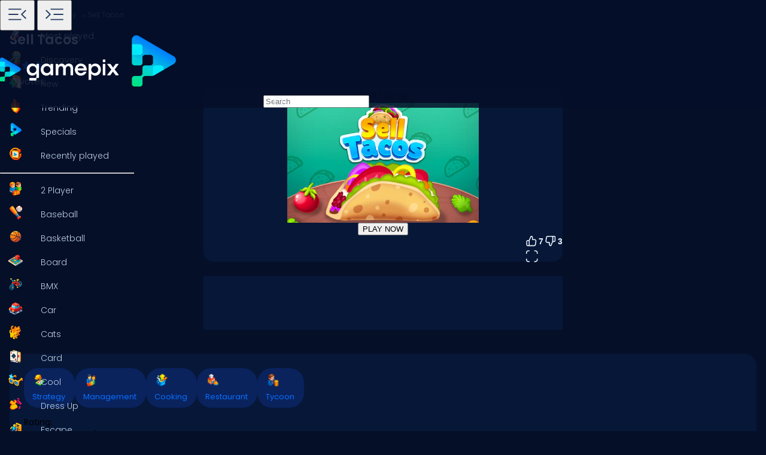

--- FILE ---
content_type: text/html
request_url: https://www.gamepix.com/play/sell-tacos
body_size: 13957
content:
<!DOCTYPE html>
<html lang="en">
	<head>
		<meta charset="utf-8" />
		<meta name="viewport" content="width=device-width, initial-scale=1, maximum-scale=5, viewport-fit=cover">
		<link rel="icon" href="../favicon.png" />
		
		<link href="../_app/immutable/assets/GameCover.e2ByQqzo.css" rel="stylesheet">
		<link href="../_app/immutable/assets/ImgIcon.8TWMYEtF.css" rel="stylesheet">
		<link href="../_app/immutable/assets/TagIcon.CbY_vBRK.css" rel="stylesheet">
		<link href="../_app/immutable/assets/styles.BfddgY0_.css" rel="stylesheet">
		<link href="../_app/immutable/assets/2.Cg5EYBZ1.css" rel="stylesheet">
		<link href="../_app/immutable/assets/SkeletonGameCover.Bt6xdc6t.css" rel="stylesheet">
		<link href="../_app/immutable/assets/12.0_RfvR-j.css" rel="stylesheet"><!--1iqk2by--><link rel="preconnect" href="https://fundingchoicesmessages.google.com"/> <link rel="preconnect" href="https://securepubads.g.doubleclick.net"/> <link rel="preconnect" href="https://www.googletagmanager.com"/> <link rel="preconnect" href="https://img.gamepix.com"/> <link rel="preconnect" href="https://play.gamepix.com"/> <link rel="preconnect" href="https://ads.gamepix.com"/> <meta name="mobile-web-app-capable" content="yes"/> <meta name="apple-mobile-web-app-capable" content="yes"/> <meta name="theme-color" content="#2D373F"/> <link rel="manifest" href="/manifest.json"/> <meta name="google-site-verification" content="NcivSBAeMrTQl9W3jzefBYONFWbXbv8YjKRvi0cr_qA"/> <link rel="apple-touch-icon" href="/icons/apple-icon-120x120.png"/> <link rel="apple-touch-icon" sizes="152x152" href="/icons/apple-icon-152x152.png"/> <link rel="apple-touch-icon" sizes="167x167" href="/icons/apple-icon-167x167.png"/> <link rel="apple-touch-icon" sizes="180x180" href="/icons/apple-icon-180x180.png"/> <link rel="icon" type="image/png" sizes="16x16" href="/icons/favicon-16x16.png"/> <link rel="icon" type="image/png" sizes="32x32" href="/icons/favicon-32x32.png"/> <link rel="icon" type="image/png" sizes="96x96" href="/icons/favicon-96x96.png"/> <link rel="icon" type="image/png" sizes="192x192" href="/icons/favicon-192x192.png"/> <script async src="https://fundingchoicesmessages.google.com/i/pub-8435989769185680?ers=1" nonce="ro_3EnKoGMfG7LPUujpRMA"></script> <script nonce="ro_3EnKoGMfG7LPUujpRMA">(function() {function signalGooglefcPresent() {
    if (!window.frames['googlefcPresent']) {
      if (document.body) {const iframe = document.createElement('iframe');
        iframe.style = 'width: 0; height: 0; border: none; z-index: -1000; left: -1000px; top: -1000px;';
        iframe.style.display = 'none'; iframe.name = 'googlefcPresent'; document.body.appendChild(iframe);}
      else {setTimeout(signalGooglefcPresent, 0);}}}signalGooglefcPresent();})();
  </script>  <script>(function(w,d,s,l,i){w[l]=w[l]||[];w[l].push({'gtm.start':
      new Date().getTime(),event:'gtm.js'});var f=d.getElementsByTagName(s)[0],
    j=d.createElement(s),dl=l!='dataLayer'?'&l='+l:'';j.async=true;j.src=
    'https://www.googletagmanager.com/gtm.js?id='+i+dl;f.parentNode.insertBefore(j,f);
  })(window,document,'script','dataLayer','GTM-5ZCRMDZ');</script> <script async src="https://ads.gamepix.com/gpx-main.js"></script><!----><!--150qf08--><meta name="description" content="Want to Play Sell Tacos? 🕹️ On GamePix You Can Play Sell Tacos for Free. Start Playing Now!"/> <meta name="apple-mobile-web-app-title" content="Sell Tacos 🕹️ Play Now on GamePix"/> <!--[--><meta property="gamepix:gid" content="46STC"/><!--]--> <!--[!--><!--]--> <!--[!--><meta name="robots" content="index,follow,max-image-preview:large"/><!--]--> <!----><script type="application/ld+json">{"@context":"https://schema.org","@graph":[{"@type":"ItemPage","@id":"https://www.gamepix.com/play/sell-tacos#ItemPage","url":"https://www.gamepix.com/play/sell-tacos","name":"Sell Tacos 🕹️ Play Now on GamePix","description":"Want to Play Sell Tacos? 🕹️ On GamePix You Can Play Sell Tacos for Free. Start Playing Now!","inLanguage":"en","breadcrumb":{"@type":"BreadcrumbList","itemListElement":[{"@type":"ListItem","position":1,"item":{"@type":"Thing","@id":"https://www.gamepix.com","name":"Games"}},{"@type":"ListItem","position":2,"item":{"@id":"https://www.gamepix.com/t/strategy","name":"Strategy games"}},{"@type":"ListItem","position":3,"item":{"@id":"https://www.gamepix.com/play/sell-tacos","name":"Sell Tacos"}}]},"primaryImageOfPage":{"@type":"ImageObject","url":"https://img.gamepix.com/games/sell-tacos/cover/sell-tacos.png?w=1200&ar=16:10","thumbnailUrl":"https://img.gamepix.com/games/sell-tacos/cover/sell-tacos.png?w=1200&ar=16:10","image":"https://img.gamepix.com/games/sell-tacos/cover/sell-tacos.png?w=1200&ar=16:10","contentUrl":"https://img.gamepix.com/games/sell-tacos/cover/sell-tacos.png?w=1200&ar=16:10","width":"1200","height":"1200"},"thumbnail":{"@type":"ImageObject","url":"https://img.gamepix.com/games/sell-tacos/cover/sell-tacos.png?w=1200&ar=16:10","thumbnailUrl":"https://img.gamepix.com/games/sell-tacos/cover/sell-tacos.png?w=1200&ar=16:10","image":"https://img.gamepix.com/games/sell-tacos/cover/sell-tacos.png?w=1200&ar=16:10","contentUrl":"https://img.gamepix.com/games/sell-tacos/cover/sell-tacos.png?w=1200&ar=16:10","width":"1200","height":"1200"},"thumbnailUrl":"https://img.gamepix.com/games/sell-tacos/cover/sell-tacos.png?w=1200&ar=16:10","image":{"@type":"ImageObject","url":"https://img.gamepix.com/games/sell-tacos/cover/sell-tacos.png?w=1200&ar=16:10","thumbnailUrl":"https://img.gamepix.com/games/sell-tacos/cover/sell-tacos.png?w=1200&ar=16:10","image":"https://img.gamepix.com/games/sell-tacos/cover/sell-tacos.png?w=1200&ar=16:10","contentUrl":"https://img.gamepix.com/games/sell-tacos/cover/sell-tacos.png?w=1200&ar=16:10","width":"1200","height":"1200"},"mainEntity":{"@type":["VideoGame","WebApplication"],"name":"Sell Tacos","description":"Want to Play Sell Tacos? 🕹️ On GamePix You Can Play Sell Tacos for Free. Start Playing Now!","url":"https://www.gamepix.com/play/sell-tacos","image":{"@type":"ImageObject","url":"https://img.gamepix.com/games/sell-tacos/cover/sell-tacos.png?w=1200&ar=16:10","thumbnailUrl":"https://img.gamepix.com/games/sell-tacos/cover/sell-tacos.png?w=1200&ar=16:10","image":"https://img.gamepix.com/games/sell-tacos/cover/sell-tacos.png?w=1200&ar=16:10","contentUrl":"https://img.gamepix.com/games/sell-tacos/cover/sell-tacos.png?w=1200&ar=16:10","width":"1200","height":"1200"},"applicationCategory":"GameApplication","applicationSubCategory":"Strategy games","operatingSystem":"Web Browser","gamePlatform":"Gamepix","availableOnDevice":["Mobile","Tablet","Desktop"],"author":{"@type":"Person","name":"redfoc"},"aggregateRating":{"@type":"AggregateRating","bestRating":10,"worstRating":1,"ratingCount":"10","ratingValue":"6"},"offers":{"@type":"Offer","category":"free","price":0,"priceCurrency":"EUR","availability":"https://schema.org/InStock"},"screenshot":{"@type":"ImageObject","url":"https://img.gamepix.com/games/sell-tacos/cover/sell-tacos.png?w=1200&ar=16:10","thumbnailUrl":"https://img.gamepix.com/games/sell-tacos/cover/sell-tacos.png?w=1200&ar=16:10","image":"https://img.gamepix.com/games/sell-tacos/cover/sell-tacos.png?w=1200&ar=16:10","contentUrl":"https://img.gamepix.com/games/sell-tacos/cover/sell-tacos.png?w=1200&ar=16:10","width":"1200","height":"1200"},"thumbnail":{"@type":"ImageObject","url":"https://img.gamepix.com/games/sell-tacos/cover/sell-tacos.png?w=1200&ar=16:10","thumbnailUrl":"https://img.gamepix.com/games/sell-tacos/cover/sell-tacos.png?w=1200&ar=16:10","image":"https://img.gamepix.com/games/sell-tacos/cover/sell-tacos.png?w=1200&ar=16:10","contentUrl":"https://img.gamepix.com/games/sell-tacos/cover/sell-tacos.png?w=1200&ar=16:10","width":"1200","height":"1200"},"thumbnailUrl":"https://img.gamepix.com/games/sell-tacos/cover/sell-tacos.png?w=1200&ar=16:10","datePublished":"2023-11-07","dateModified":"2023-11-07"},"isPartOf":{"@type":"WebSite","@id":"https://gamepix.com#website","name":"Gamepix","url":"https://gamepix.com","description":"Join GamePix, your top choice for free online games! Play instantly from any device, anywhere. Explore classics, popular hits, and exciting new games!","inLanguage":"en","publisher":{"@type":"Organization","@id":"https://gamepix.com/#organization","url":"https://gamepix.com","name":"Gamepix","description":"Join GamePix, your top choice for free online games! Play instantly from any device, anywhere. Explore classics, popular hits, and exciting new games!","logo":"https://www.gamepix.com/images/logo.png","image":"https://www.gamepix.com/images/logo.png","telephone":"+390645473124","email":"info@gamepix.com","brand":{"@type":"Brand","@id":"https://gamepix.com/#brand","name":"Gamepix","slogan":"Play everywhere!"},"contactPoint":{"@type":"ContactPoint","contactType":"User Feedback","url":"https://partners.gamepix.com/contact","email":"info@gamepix.com","telephone":"+390645473124"},"address":{"@type":"PostalAddress","addressCountry":"IT","postalCode":"00185","addressLocality":"Rome","addressRegion":"Rome","streetAddress":"Via Marsala 29h","telephone":"+390645473124"},"location":{"@type":"PostalAddress","addressCountry":"IT","postalCode":"00185","addressLocality":"Rome","addressRegion":"Rome","streetAddress":"Via Marsala 29h","telephone":"+390645473124"},"legalName":"Gamepix Srl","taxID":"12327731001","vatID":"IT12327731001","founder":[{"@type":"Person","name":"Edouard Wawra","gender":"https://schema.org/Male","jobTitle":"Co-Founder","sameAs":"https://www.linkedin.com/in/edouard-wawra-1012aa59/"},{"@type":"Person","name":"Justine Silipo","gender":"https://schema.org/Female","jobTitle":"Co-Founder","sameAs":"https://www.linkedin.com/in/justine-silipo-72aba450/"},{"@type":"Person","name":"Valerio Pullano","gender":"https://schema.org/Male","jobTitle":"Co-Founder","sameAs":"https://www.linkedin.com/in/valeriopullano/"}],"foundingDate":"2013-03-11","sameAs":["https://www.linkedin.com/company/gamepix/","https://www.facebook.com/GamePix","https://www.instagram.com/gamepix/","https://www.tiktok.com/@gamepix","https://www.similarweb.com/website/gamepix.com/","https://www.youtube.com/@Gamepixofficial","https://x.com/gamepix"]}},"datePublished":"2023-11-07","dateModified":"2024-05-28"}]}</script><!----><!----> <!--[!--><!--]--><!----><!--86o092--><link rel="canonical" href="https://www.gamepix.com/play/sell-tacos"/> <!--[--><!--[--><link rel="alternate" href="https://www.gamepix.com/play/sell-tacos" hreflang="en"/><link rel="alternate" href="https://www.gamepix.com/bg/play/sell-tacos" hreflang="bg"/><link rel="alternate" href="https://www.gamepix.com/de/play/sell-tacos" hreflang="de"/><link rel="alternate" href="https://www.gamepix.com/el/play/sell-tacos" hreflang="el"/><link rel="alternate" href="https://www.gamepix.com/fi/play/sell-tacos" hreflang="fi"/><link rel="alternate" href="https://www.gamepix.com/fr/play/sell-tacos" hreflang="fr"/><link rel="alternate" href="https://www.gamepix.com/it/play/sell-tacos" hreflang="it"/><link rel="alternate" href="https://www.gamepix.com/nl/play/sell-tacos" hreflang="nl"/><link rel="alternate" href="https://www.gamepix.com/pl/play/sell-tacos" hreflang="pl"/><link rel="alternate" href="https://www.gamepix.com/pt/play/sell-tacos" hreflang="pt"/><!--]--> <link rel="alternate" href="https://www.gamepix.com/play/sell-tacos" hreflang="x-default"/><!--]--><!----><!--al0nx0--><meta property="og:description" content="Want to Play Sell Tacos? 🕹️ On GamePix You Can Play Sell Tacos for Free. Start Playing Now!"/> <meta property="og:locale" content="en"/> <meta property="og:image" content="https://img.gamepix.com/games/sell-tacos/cover/sell-tacos.png?w=1200&amp;ar=16:10"/> <meta property="og:site_name" content="Sell Tacos 🕹️ Play Now on GamePix"/> <meta property="og:title" content="Sell Tacos 🕹️ Play Now on GamePix"/> <meta property="og:type" content="website"/> <meta property="og:url" content="https://www.gamepix.com/play/sell-tacos"/><!----><!--5g8yjf--><meta property="twitter:card" content="summary_large_image"/> <meta property="twitter:description" content="Want to Play Sell Tacos? 🕹️ On GamePix You Can Play Sell Tacos for Free. Start Playing Now!"/> <meta property="twitter:image" content="https://img.gamepix.com/games/sell-tacos/cover/sell-tacos.png?w=1200&amp;ar=16:10"/> <meta property="twitter:title" content="Sell Tacos 🕹️ Play Now on GamePix"/> <meta property="twitter:url" content="https://www.gamepix.com/play/sell-tacos"/><!----><title>Sell Tacos 🕹️ Play Now on GamePix</title>
	</head>
	<body data-sveltekit-preload-data="off">
		<!-- End Google Tag Manager (noscript) -->
		<div style="display: contents"><!--[--><!--[--><!----><!--[--><!----><noscript><iframe src="https://www.googletagmanager.com/ns.html?id=GTM-5ZCRMDZ" title="" height="0" width="0" style="display:none;visibility:hidden"></iframe></noscript> <div class="app svelte-1iqk2by"><header class="svelte-1elxaub"><div class="header-content svelte-1elxaub"><div class="header-content-left svelte-1elxaub open"><!--[--><div class="header-menu-button svelte-1elxaub"><button class="menu svelte-1elxaub" aria-label="Toggle side menu"><svg width="42" viewBox="0 -960 960 960" height="42" xmlns="http://www.w3.org/2000/svg" style="--hoverColor: #076EFF; --fill: #253E61; " class="svelte-s8l2cj"><path d="M140.001-260.001v-45.384h488.46v45.384h-488.46Zm647.998-47L613.616-480.615l173.768-172.999L819.999-621 678.845-480.615l141.769 140.999-32.615 32.615ZM140.001-458.924v-45.383h371.537v45.383H140.001Zm0-195.691v-45.384h488.46v45.384h-488.46Z"></path></svg><!----></button> <button class="menu-mobile svelte-1elxaub" aria-label="Toggle side menu"><svg width="42" viewBox="0 -960 960 960" height="42" xmlns="http://www.w3.org/2000/svg" style="--hoverColor: #253E61; --fill: #253E61; transform: rotateY(180deg);" class="svelte-s8l2cj"><path d="M140.001-260.001v-45.384h488.46v45.384h-488.46Zm647.998-47L613.616-480.615l173.768-172.999L819.999-621 678.845-480.615l141.769 140.999-32.615 32.615ZM140.001-458.924v-45.383h371.537v45.383H140.001Zm0-195.691v-45.384h488.46v45.384h-488.46Z"></path></svg><!----></button></div><!--]--></div> <div class="header-content-right svelte-1elxaub"><div class="header-logo svelte-1elxaub"><a href="https://www.gamepix.com" title="gamepix.com" data-sveltekit-reload="" class="svelte-1elxaub"><img class="desktop svelte-1elxaub" src="/_app/immutable/assets/gamepix-logo.4V0FC5DN.png" width="201" height="73" alt="GamePix logo"/> <img class="mobile svelte-1elxaub" src="/_app/immutable/assets/logo.Bw4YJVP8.png" width="100" height="100" alt="GamePix logo"/></a></div> <div class="search-content svelte-1elxaub"><div id="search-input" class="search-input svelte-6us7fi"><svg width="20" viewBox="0 -960 960 960" height="20" xmlns="http://www.w3.org/2000/svg" style="--hoverColor: #E9F2FA; --fill: #E9F2FA; left: 24px; position: absolute;" class="svelte-s8l2cj"><path d="M 440 -240 C 517.333 -240 583.333 -267.167 638 -321.5 C 692.667 -375.833 720 -442 720 -520 C 720 -597.333 692.667 -663.333 638 -718 C 583.333 -772.667 517.333 -800 440 -800 C 362 -800 295.833 -772.667 241.5 -718 C 187.167 -663.333 160 -597.333 160 -520 C 160 -442 187.167 -375.833 241.5 -321.5 C 295.833 -267.167 362 -240 440 -240 Z M 440 -520 Z M 440 -160 C 390 -160 343.167 -169.5 299.5 -188.5 C 255.833 -207.5 217.833 -233.167 185.5 -265.5 C 153.167 -297.833 127.5 -335.833 108.5 -379.5 C 89.5 -423.167 80 -470 80 -520 C 80 -569.333 89.5 -615.833 108.5 -659.5 C 127.5 -703.167 153.167 -741.333 185.5 -774 C 217.833 -806.667 255.833 -832.5 299.5 -851.5 C 343.167 -870.5 390 -880 440 -880 C 489.333 -880 535.833 -870.5 579.5 -851.5 C 623.167 -832.5 661.333 -806.667 694 -774 C 726.667 -741.333 752.5 -703.167 771.5 -659.5 C 790.5 -615.833 800 -569.333 800 -520 C 800 -477.333 793 -437 779 -399 C 765 -361 745.667 -326.333 721 -295 L 880 -136 L 823 -80 L 664 -238 C 632.667 -213.333 598 -194.167 560 -180.5 C 522 -166.833 482 -160 440 -160 Z"></path></svg><!----> <input id="input-search" type="search" placeholder="Search" autocomplete="off" value="" readonly class="svelte-6us7fi"/></div><!----></div></div></div></header> <!--[!--><!--]--><!----><!----> <!--[--><nav class="desktop svelte-mpqqis open"><div class="menu custom-scrollbar svelte-mpqqis"><a href="https://www.gamepix.com/" title="Home" data-sveltekit-reload=""><div class="side-menu-item" role="button" tabindex="0"><div class="icon svelte-4vwb4" style="--imageW: 28; --imageH: 28;"><img alt="Home" loading="lazy" width="28" height="28" src="https://img.gamepix.com/menu/home.png?w=105" class="svelte-4vwb4"/></div><!----> <span>Home</span></div></a><!----> <a href="https://www.gamepix.com/most-played" title="Most played" data-sveltekit-reload=""><div class="side-menu-item" role="button" tabindex="0"><div class="icon svelte-4vwb4" style="--imageW: 28; --imageH: 28;"><img alt="Most played" loading="lazy" width="28" height="28" src="https://img.gamepix.com/menu/most-played.png?w=105" class="svelte-4vwb4"/></div><!----> <span>Most played</span></div></a><!----> <a href="https://www.gamepix.com/discovery" title="Discovery" data-sveltekit-reload=""><div class="side-menu-item" role="button" tabindex="0"><div class="icon svelte-4vwb4" style="--imageW: 28; --imageH: 28;"><img alt="Discovery" loading="lazy" width="28" height="28" src="https://img.gamepix.com/menu/discovery.png?w=105" class="svelte-4vwb4"/></div><!----> <span>Discovery</span></div></a><!----> <a href="https://www.gamepix.com/new" title="New" data-sveltekit-reload=""><div class="side-menu-item" role="button" tabindex="0"><div class="icon svelte-4vwb4" style="--imageW: 28; --imageH: 28;"><img alt="New" loading="lazy" width="28" height="28" src="https://img.gamepix.com/menu/new.png?w=105" class="svelte-4vwb4"/></div><!----> <span>New</span></div></a><!----> <a href="https://www.gamepix.com/trending" title="Trending" data-sveltekit-reload=""><div class="side-menu-item" role="button" tabindex="0"><div class="icon svelte-4vwb4" style="--imageW: 28; --imageH: 28;"><img alt="Trending" loading="lazy" width="28" height="28" src="https://img.gamepix.com/menu/trending.png?w=105" class="svelte-4vwb4"/></div><!----> <span>Trending</span></div></a><!----> <a href="https://www.gamepix.com/specials" title="Specials" data-sveltekit-reload=""><div class="side-menu-item" role="button" tabindex="0"><div class="icon svelte-4vwb4" style="--imageW: 28; --imageH: 28;"><img alt="Specials" loading="lazy" width="28" height="28" src="https://img.gamepix.com/menu/specials.png?w=105" class="svelte-4vwb4"/></div><!----> <span>Specials</span></div></a><!----> <a href="https://www.gamepix.com/recently-played" title="Recently played" data-sveltekit-reload=""><div class="side-menu-item" role="button" tabindex="0"><div class="icon svelte-4vwb4" style="--imageW: 28; --imageH: 28;"><img alt="Recently played" loading="lazy" width="28" height="28" src="https://img.gamepix.com/menu/recently-played.png?w=105" class="svelte-4vwb4"/></div><!----> <span>Recently played</span></div></a><!----> <hr class="svelte-mpqqis"/> <!--[--><a href="https://www.gamepix.com/t/two-player" title="2 Player" data-sveltekit-reload=""><div class="side-menu-item" role="button" tabindex="0"><div class="icon svelte-1c3tiul" style="--imageW: 28; --imageH: 28;"><img alt="2 Player" loading="lazy" width="28" height="28" src="https://img.gamepix.com/tags/two-player/icon/two-player.png?w=105" class="svelte-1c3tiul"/></div><!----> <span>2 Player</span></div></a><a href="https://www.gamepix.com/t/baseball" title="Baseball" data-sveltekit-reload=""><div class="side-menu-item" role="button" tabindex="0"><div class="icon svelte-1c3tiul" style="--imageW: 28; --imageH: 28;"><img alt="Baseball" loading="lazy" width="28" height="28" src="https://img.gamepix.com/tags/baseball/icon/baseball.png?w=105" class="svelte-1c3tiul"/></div><!----> <span>Baseball</span></div></a><a href="https://www.gamepix.com/t/basketball" title="Basketball" data-sveltekit-reload=""><div class="side-menu-item" role="button" tabindex="0"><div class="icon svelte-1c3tiul" style="--imageW: 28; --imageH: 28;"><img alt="Basketball" loading="lazy" width="28" height="28" src="https://img.gamepix.com/tags/basketball/icon/basketball.png?w=105" class="svelte-1c3tiul"/></div><!----> <span>Basketball</span></div></a><a href="https://www.gamepix.com/t/board" title="Board" data-sveltekit-reload=""><div class="side-menu-item" role="button" tabindex="0"><div class="icon svelte-1c3tiul" style="--imageW: 28; --imageH: 28;"><img alt="Board" loading="lazy" width="28" height="28" src="https://img.gamepix.com/tags/board/icon/board.png?w=105" class="svelte-1c3tiul"/></div><!----> <span>Board</span></div></a><a href="https://www.gamepix.com/t/bmx" title="BMX" data-sveltekit-reload=""><div class="side-menu-item" role="button" tabindex="0"><div class="icon svelte-1c3tiul" style="--imageW: 28; --imageH: 28;"><img alt="BMX" loading="lazy" width="28" height="28" src="https://img.gamepix.com/tags/bmx/icon/bmx.png?w=105" class="svelte-1c3tiul"/></div><!----> <span>BMX</span></div></a><a href="https://www.gamepix.com/t/car" title="Car" data-sveltekit-reload=""><div class="side-menu-item" role="button" tabindex="0"><div class="icon svelte-1c3tiul" style="--imageW: 28; --imageH: 28;"><img alt="Car" loading="lazy" width="28" height="28" src="https://img.gamepix.com/tags/car/icon/car.png?w=105" class="svelte-1c3tiul"/></div><!----> <span>Car</span></div></a><a href="https://www.gamepix.com/t/cats" title="Cats" data-sveltekit-reload=""><div class="side-menu-item" role="button" tabindex="0"><div class="icon svelte-1c3tiul" style="--imageW: 28; --imageH: 28;"><img alt="Cats" loading="lazy" width="28" height="28" src="https://img.gamepix.com/tags/cats/icon/cats.png?w=105" class="svelte-1c3tiul"/></div><!----> <span>Cats</span></div></a><a href="https://www.gamepix.com/t/card" title="Card" data-sveltekit-reload=""><div class="side-menu-item" role="button" tabindex="0"><div class="icon svelte-1c3tiul" style="--imageW: 28; --imageH: 28;"><img alt="Card" loading="lazy" width="28" height="28" src="https://img.gamepix.com/tags/card/icon/card.png?w=105" class="svelte-1c3tiul"/></div><!----> <span>Card</span></div></a><a href="https://www.gamepix.com/t/cool" title="Cool" data-sveltekit-reload=""><div class="side-menu-item" role="button" tabindex="0"><div class="icon svelte-1c3tiul" style="--imageW: 28; --imageH: 28;"><img alt="Cool" loading="lazy" width="28" height="28" src="https://img.gamepix.com/tags/cool/icon/cool.png?w=105" class="svelte-1c3tiul"/></div><!----> <span>Cool</span></div></a><a href="https://www.gamepix.com/t/dress-up" title="Dress Up" data-sveltekit-reload=""><div class="side-menu-item" role="button" tabindex="0"><div class="icon svelte-1c3tiul" style="--imageW: 28; --imageH: 28;"><img alt="Dress Up" loading="lazy" width="28" height="28" src="https://img.gamepix.com/tags/dress-up/icon/dress-up.png?w=105" class="svelte-1c3tiul"/></div><!----> <span>Dress Up</span></div></a><a href="https://www.gamepix.com/t/escape" title="Escape" data-sveltekit-reload=""><div class="side-menu-item" role="button" tabindex="0"><div class="icon svelte-1c3tiul" style="--imageW: 28; --imageH: 28;"><img alt="Escape" loading="lazy" width="28" height="28" src="https://img.gamepix.com/tags/escape/icon/escape.png?w=105" class="svelte-1c3tiul"/></div><!----> <span>Escape</span></div></a><a href="https://www.gamepix.com/t/fighting" title="Fighting" data-sveltekit-reload=""><div class="side-menu-item" role="button" tabindex="0"><div class="icon svelte-1c3tiul" style="--imageW: 28; --imageH: 28;"><img alt="Fighting" loading="lazy" width="28" height="28" src="https://img.gamepix.com/tags/fighting/icon/fighting.png?w=105" class="svelte-1c3tiul"/></div><!----> <span>Fighting</span></div></a><a href="https://www.gamepix.com/t/flash" title="Flash" data-sveltekit-reload=""><div class="side-menu-item" role="button" tabindex="0"><div class="icon svelte-1c3tiul" style="--imageW: 28; --imageH: 28;"><img alt="Flash" loading="lazy" width="28" height="28" src="https://img.gamepix.com/tags/flash/icon/flash.png?w=105" class="svelte-1c3tiul"/></div><!----> <span>Flash</span></div></a><a href="https://www.gamepix.com/t/fun" title="Fun" data-sveltekit-reload=""><div class="side-menu-item" role="button" tabindex="0"><div class="icon svelte-1c3tiul" style="--imageW: 28; --imageH: 28;"><img alt="Fun" loading="lazy" width="28" height="28" src="https://img.gamepix.com/tags/fun/icon/fun.png?w=105" class="svelte-1c3tiul"/></div><!----> <span>Fun</span></div></a><a href="https://www.gamepix.com/t/gun" title="Gun" data-sveltekit-reload=""><div class="side-menu-item" role="button" tabindex="0"><div class="icon svelte-1c3tiul" style="--imageW: 28; --imageH: 28;"><img alt="Gun" loading="lazy" width="28" height="28" src="https://img.gamepix.com/tags/gun/icon/gun.png?w=105" class="svelte-1c3tiul"/></div><!----> <span>Gun</span></div></a><a href="https://www.gamepix.com/t/io" title=".io" data-sveltekit-reload=""><div class="side-menu-item" role="button" tabindex="0"><div class="icon svelte-1c3tiul" style="--imageW: 28; --imageH: 28;"><img alt=".io" loading="lazy" width="28" height="28" src="https://img.gamepix.com/tags/io/icon/io.png?w=105" class="svelte-1c3tiul"/></div><!----> <span>.io</span></div></a><a href="https://www.gamepix.com/t/kids" title="Kids" data-sveltekit-reload=""><div class="side-menu-item" role="button" tabindex="0"><div class="icon svelte-1c3tiul" style="--imageW: 28; --imageH: 28;"><img alt="Kids" loading="lazy" width="28" height="28" src="https://img.gamepix.com/tags/kids/icon/kids.png?w=105" class="svelte-1c3tiul"/></div><!----> <span>Kids</span></div></a><a href="https://www.gamepix.com/t/mahjong" title="Mahjong" data-sveltekit-reload=""><div class="side-menu-item" role="button" tabindex="0"><div class="icon svelte-1c3tiul" style="--imageW: 28; --imageH: 28;"><img alt="Mahjong" loading="lazy" width="28" height="28" src="https://img.gamepix.com/tags/mahjong/icon/mahjong.png?w=105" class="svelte-1c3tiul"/></div><!----> <span>Mahjong</span></div></a><a href="https://www.gamepix.com/t/mario" title="Mario" data-sveltekit-reload=""><div class="side-menu-item" role="button" tabindex="0"><div class="icon svelte-1c3tiul" style="--imageW: 28; --imageH: 28;"><img alt="Mario" loading="lazy" width="28" height="28" src="https://img.gamepix.com/tags/mario/icon/mario.png?w=105" class="svelte-1c3tiul"/></div><!----> <span>Mario</span></div></a><a href="https://www.gamepix.com/t/math" title="Math" data-sveltekit-reload=""><div class="side-menu-item" role="button" tabindex="0"><div class="icon svelte-1c3tiul" style="--imageW: 28; --imageH: 28;"><img alt="Math" loading="lazy" width="28" height="28" src="https://img.gamepix.com/tags/math/icon/math.png?w=105" class="svelte-1c3tiul"/></div><!----> <span>Math</span></div></a><a href="https://www.gamepix.com/t/puzzle" title="Puzzle" data-sveltekit-reload=""><div class="side-menu-item" role="button" tabindex="0"><div class="icon svelte-1c3tiul" style="--imageW: 28; --imageH: 28;"><img alt="Puzzle" loading="lazy" width="28" height="28" src="https://img.gamepix.com/tags/puzzle/icon/puzzle.png?w=105" class="svelte-1c3tiul"/></div><!----> <span>Puzzle</span></div></a><a href="https://www.gamepix.com/t/racing" title="Racing" data-sveltekit-reload=""><div class="side-menu-item" role="button" tabindex="0"><div class="icon svelte-1c3tiul" style="--imageW: 28; --imageH: 28;"><img alt="Racing" loading="lazy" width="28" height="28" src="https://img.gamepix.com/tags/racing/icon/racing.png?w=105" class="svelte-1c3tiul"/></div><!----> <span>Racing</span></div></a><a href="https://www.gamepix.com/t/rpg" title="RPG" data-sveltekit-reload=""><div class="side-menu-item" role="button" tabindex="0"><div class="icon svelte-1c3tiul" style="--imageW: 28; --imageH: 28;"><img alt="RPG" loading="lazy" width="28" height="28" src="https://img.gamepix.com/tags/rpg/icon/rpg.png?w=105" class="svelte-1c3tiul"/></div><!----> <span>RPG</span></div></a><a href="https://www.gamepix.com/t/shooter" title="Shooter" data-sveltekit-reload=""><div class="side-menu-item" role="button" tabindex="0"><div class="icon svelte-1c3tiul" style="--imageW: 28; --imageH: 28;"><img alt="Shooter" loading="lazy" width="28" height="28" src="https://img.gamepix.com/tags/shooter/icon/shooter.png?w=105" class="svelte-1c3tiul"/></div><!----> <span>Shooter</span></div></a><a href="https://www.gamepix.com/t/solitaire" title="Solitaire" data-sveltekit-reload=""><div class="side-menu-item" role="button" tabindex="0"><div class="icon svelte-1c3tiul" style="--imageW: 28; --imageH: 28;"><img alt="Solitaire" loading="lazy" width="28" height="28" src="https://img.gamepix.com/tags/solitaire/icon/solitaire.png?w=105" class="svelte-1c3tiul"/></div><!----> <span>Solitaire</span></div></a><a href="https://www.gamepix.com/t/snake" title="Snake" data-sveltekit-reload=""><div class="side-menu-item" role="button" tabindex="0"><div class="icon svelte-1c3tiul" style="--imageW: 28; --imageH: 28;"><img alt="Snake" loading="lazy" width="28" height="28" src="https://img.gamepix.com/tags/snake/icon/snake.png?w=105" class="svelte-1c3tiul"/></div><!----> <span>Snake</span></div></a><a href="https://www.gamepix.com/t/soccer" title="Soccer" data-sveltekit-reload=""><div class="side-menu-item" role="button" tabindex="0"><div class="icon svelte-1c3tiul" style="--imageW: 28; --imageH: 28;"><img alt="Soccer" loading="lazy" width="28" height="28" src="https://img.gamepix.com/tags/soccer/icon/soccer.png?w=105" class="svelte-1c3tiul"/></div><!----> <span>Soccer</span></div></a><a href="https://www.gamepix.com/t/war" title="War" data-sveltekit-reload=""><div class="side-menu-item" role="button" tabindex="0"><div class="icon svelte-1c3tiul" style="--imageW: 28; --imageH: 28;"><img alt="War" loading="lazy" width="28" height="28" src="https://img.gamepix.com/tags/war/icon/war.png?w=105" class="svelte-1c3tiul"/></div><!----> <span>War</span></div></a><a href="https://www.gamepix.com/t/word" title="Word" data-sveltekit-reload=""><div class="side-menu-item" role="button" tabindex="0"><div class="icon svelte-1c3tiul" style="--imageW: 28; --imageH: 28;"><img alt="Word" loading="lazy" width="28" height="28" src="https://img.gamepix.com/tags/word/icon/word.png?w=105" class="svelte-1c3tiul"/></div><!----> <span>Word</span></div></a><a href="https://www.gamepix.com/t/zombie" title="Zombie" data-sveltekit-reload=""><div class="side-menu-item" role="button" tabindex="0"><div class="icon svelte-1c3tiul" style="--imageW: 28; --imageH: 28;"><img alt="Zombie" loading="lazy" width="28" height="28" src="https://img.gamepix.com/tags/zombie/icon/zombie.png?w=105" class="svelte-1c3tiul"/></div><!----> <span>Zombie</span></div></a><!--]--> <hr class="svelte-mpqqis"/> <a href="https://www.gamepix.com/tags" title="All tags" data-sveltekit-reload="true"><div class="side-menu-item" role="button" tabindex="0"><!--[--><div class="icon svelte-4vwb4" style="--imageW: 28; --imageH: 28;"><img alt="All tags" loading="lazy" width="28" height="28" src="https://img.gamepix.com/menu/tags.png?w=105" class="svelte-4vwb4"/></div><!--]--> <span>All tags</span></div></a><!----> <hr class="svelte-mpqqis"/> <div class="dropdown svelte-187jco"><button class="dropdown-button svelte-187jco"><!--[!--><div class="icon svelte-4vwb4" style="--imageW: 28; --imageH: 28;"><img alt="languages" loading="lazy" width="28" height="28" src="https://img.gamepix.com/menu/languages.png?w=105" class="svelte-4vwb4"/></div><!--]--> <span>English</span></button> <div class="dropdown-content  svelte-187jco"><!--[--><a href="https://www.gamepix.com/play/sell-tacos" data-sveltekit-reload=""><button class="dropdown-item svelte-187jco selected"><span class="svelte-187jco">en</span>English</button></a><a href="https://www.gamepix.com/bg/play/sell-tacos" data-sveltekit-reload=""><button class="dropdown-item svelte-187jco"><span class="svelte-187jco">bg</span>Български</button></a><a href="https://www.gamepix.com/de/play/sell-tacos" data-sveltekit-reload=""><button class="dropdown-item svelte-187jco"><span class="svelte-187jco">de</span>Deutsch</button></a><a href="https://www.gamepix.com/el/play/sell-tacos" data-sveltekit-reload=""><button class="dropdown-item svelte-187jco"><span class="svelte-187jco">el</span>Ελληνικά</button></a><a href="https://www.gamepix.com/fi/play/sell-tacos" data-sveltekit-reload=""><button class="dropdown-item svelte-187jco"><span class="svelte-187jco">fi</span>Suomi</button></a><a href="https://www.gamepix.com/fr/play/sell-tacos" data-sveltekit-reload=""><button class="dropdown-item svelte-187jco"><span class="svelte-187jco">fr</span>Français</button></a><a href="https://www.gamepix.com/it/play/sell-tacos" data-sveltekit-reload=""><button class="dropdown-item svelte-187jco"><span class="svelte-187jco">it</span>Italiano</button></a><a href="https://www.gamepix.com/nl/play/sell-tacos" data-sveltekit-reload=""><button class="dropdown-item svelte-187jco"><span class="svelte-187jco">nl</span>Nederlands</button></a><a href="https://www.gamepix.com/pl/play/sell-tacos" data-sveltekit-reload=""><button class="dropdown-item svelte-187jco"><span class="svelte-187jco">pl</span>Polski</button></a><a href="https://www.gamepix.com/pt/play/sell-tacos" data-sveltekit-reload=""><button class="dropdown-item svelte-187jco"><span class="svelte-187jco">pt</span>Português</button></a><!--]--></div></div><!----> <div class="footer svelte-mpqqis"><a href="https://partners.gamepix.com" title="About us" target="_blank" rel="noopener noreferrer nofollow" data-sveltekit-reload="true"><div class="side-menu-item small" role="button" tabindex="0"><!--[!--><!--]--> <span>About us</span></div></a><!----> <a href="https://partners.gamepix.com/contact" title="Contact us" target="_blank" rel="noopener noreferrer nofollow" data-sveltekit-reload="true"><div class="side-menu-item small" role="button" tabindex="0"><!--[!--><!--]--> <span>Contact us</span></div></a><!----> <a href="https://www.gamepix.com/privacy-cookie" title="Privacy" data-sveltekit-reload="true"><div class="side-menu-item small" role="button" tabindex="0"><!--[!--><!--]--> <span>Privacy</span></div></a><!----> <div class="social svelte-1qn2yqa"><!--[--><a href="https://www.facebook.com/GamePix" title="Facebook" target="_blank" rel="noopener noreferrer nofollow me" class="svelte-1qn2yqa"><div class="side-menu-item-footer svelte-1qn2yqa" role="button" tabindex="0" aria-label="Click"><svg width="28" viewBox="0 0 24 24" height="28" xmlns="http://www.w3.org/2000/svg" style="--hoverColor: #076EFF; --fill: #6B95CD; " class="svelte-s8l2cj"><path d="M5 3h14a2 2 0 0 1 2 2v14a2 2 0 0 1-2 2H5a2 2 0 0 1-2-2V5a2 2 0 0 1 2-2m13 2h-2.5A3.5 3.5 0 0 0 12 8.5V11h-2v3h2v7h3v-7h3v-3h-3V9a1 1 0 0 1 1-1h2V5z"></path></svg><!----></div></a><a href="https://www.instagram.com/gamepix/" title="Instagram" target="_blank" rel="noopener noreferrer nofollow me" class="svelte-1qn2yqa"><div class="side-menu-item-footer svelte-1qn2yqa" role="button" tabindex="0" aria-label="Click"><svg width="28" viewBox="0 0 24 24" height="28" xmlns="http://www.w3.org/2000/svg" style="--hoverColor: #076EFF; --fill: #6B95CD; " class="svelte-s8l2cj"><path d="M7.8 2h8.4C19.4 2 22 4.6 22 7.8v8.4a5.8 5.8 0 0 1-5.8 5.8H7.8C4.6 22 2 19.4 2 16.2V7.8A5.8 5.8 0 0 1 7.8 2m-.2 2A3.6 3.6 0 0 0 4 7.6v8.8C4 18.39 5.61 20 7.6 20h8.8a3.6 3.6 0 0 0 3.6-3.6V7.6C20 5.61 18.39 4 16.4 4H7.6m9.65 1.5a1.25 1.25 0 0 1 1.25 1.25A1.25 1.25 0 0 1 17.25 8 1.25 1.25 0 0 1 16 6.75a1.25 1.25 0 0 1 1.25-1.25M12 7a5 5 0 0 1 5 5 5 5 0 0 1-5 5 5 5 0 0 1-5-5 5 5 0 0 1 5-5m0 2a3 3 0 0 0-3 3 3 3 0 0 0 3 3 3 3 0 0 0 3-3 3 3 0 0 0-3-3z"></path></svg><!----></div></a><a href="https://it.linkedin.com/company/gamepix" title="LinkedIn" target="_blank" rel="noopener noreferrer nofollow me" class="svelte-1qn2yqa"><div class="side-menu-item-footer svelte-1qn2yqa" role="button" tabindex="0" aria-label="Click"><svg width="28" viewBox="0 0 24 24" height="28" xmlns="http://www.w3.org/2000/svg" style="--hoverColor: #076EFF; --fill: #6B95CD; " class="svelte-s8l2cj"><path d="M19 3a2 2 0 0 1 2 2v14a2 2 0 0 1-2 2H5a2 2 0 0 1-2-2V5a2 2 0 0 1 2-2h14m-.5 15.5v-5.3a3.26 3.26 0 0 0-3.26-3.26c-.85 0-1.84.52-2.32 1.3v-1.11h-2.79v8.37h2.79v-4.93c0-.77.62-1.4 1.39-1.4a1.4 1.4 0 0 1 1.4 1.4v4.93h2.79M6.88 8.56a1.68 1.68 0 0 0 1.68-1.68c0-.93-.75-1.69-1.68-1.69a1.69 1.69 0 0 0-1.69 1.69c0 .93.76 1.68 1.69 1.68m1.39 9.94v-8.37H5.5v8.37h2.77z"></path></svg><!----></div></a><a href="https://www.tiktok.com/@gamepix" title="TikTok" target="_blank" rel="noopener noreferrer nofollow me" class="svelte-1qn2yqa"><div class="side-menu-item-footer svelte-1qn2yqa" role="button" tabindex="0" aria-label="Click"><svg width="28" viewBox="0 0 24 24" height="28" xmlns="http://www.w3.org/2000/svg" style="--hoverColor: #076EFF; --fill: #6B95CD; " class="svelte-s8l2cj"><path d="M19.589 6.686a4.793 4.793 0 0 1-3.77-4.245V2h-3.445v13.672a2.896 2.896 0 0 1-5.201 1.743l-.002-.001.002.001a2.895 2.895 0 0 1 3.183-4.51v-3.5a6.329 6.329 0 0 0-5.394 10.692 6.33 6.33 0 0 0 10.857-4.424V8.687a8.182 8.182 0 0 0 4.773 1.526V6.79a4.831 4.831 0 0 1-1.003-.104z"></path></svg><!----></div></a><a href="https://www.youtube.com/@Gamepixofficial" title="YouTube" target="_blank" rel="noopener noreferrer nofollow me" class="svelte-1qn2yqa"><div class="side-menu-item-footer svelte-1qn2yqa" role="button" tabindex="0" aria-label="Click"><svg width="28" viewBox="0 0 24 24" height="28" xmlns="http://www.w3.org/2000/svg" style="--hoverColor: #076EFF; --fill: #6B95CD; " class="svelte-s8l2cj"><path d="M10 15l5.19-3L10 9v6m11.56-7.83c.13.47.22 1.1.28 1.9.07.8.1 1.49.1 2.09L22 12c0 2.19-.16 3.8-.44 4.83-.25.9-.83 1.48-1.73 1.73-.47.13-1.33.22-2.65.28-1.3.07-2.49.1-3.59.1L12 19c-4.19 0-6.8-.16-7.83-.44-.9-.25-1.48-.83-1.73-1.73-.13-.47-.22-1.1-.28-1.9-.07-.8-.1-1.49-.1-2.09L2 12c0-2.19.16-3.8.44-4.83.25-.9.83-1.48 1.73-1.73.47-.13 1.33-.22 2.65-.28 1.3-.07 2.49-.1 3.59-.1L12 5c4.19 0 6.8.16 7.83.44.9.25 1.48.83 1.73 1.73z"></path></svg><!----></div></a><a href="https://x.com/gamepix" title="X" target="_blank" rel="noopener noreferrer nofollow me" class="svelte-1qn2yqa"><div class="side-menu-item-footer svelte-1qn2yqa" role="button" tabindex="0" aria-label="Click"><svg width="28" viewBox="0 0 24 24" height="28" xmlns="http://www.w3.org/2000/svg" style="--hoverColor: #076EFF; --fill: #6B95CD; " class="svelte-s8l2cj"><path d="M18.244 2.25h3.308l-7.227 8.26 8.502 11.24H16.17l-5.214-6.817L4.99 21.75H1.68l7.73-8.835L1.254 2.25H8.08l4.713 6.231zm-1.161 17.52h1.833L7.084 4.126H5.117z"></path></svg><!----></div></a><!--]--></div><!----> <p id="gamepix-info" class="dark svelte-mpqqis">GamePix s.r.l.<br/> Via Marsala 29h<br/> 0185 Rome, Italy<br/> VAT: 12327731001<br/> REA: RM-1365971</p> <p id="copyright" class="svelte-mpqqis">© 2025 GamePix</p></div></div></nav> <div class="backdrop svelte-mpqqis" role="button" tabindex="0"></div><!--]--> <main class="svelte-1iqk2by"><div id="main-content" class="desktop svelte-1iqk2by open"><!----><!----> <!----> <!----> <div class="page desktop svelte-150qf08"><!--[!--><div class="player-container svelte-150qf08"><div class="container-left svelte-150qf08"><!--[!--><div class="game-play-header svelte-pomt7o"><ul class="text-breadcrumb"><li><a href="https://www.gamepix.com" title="Games" data-sveltekit-reload="">Games</a></li> <!--[--><li><a href="https://www.gamepix.com/t/strategy" title="Strategy games" data-sveltekit-reload="">Strategy</a></li><!--]--> <li>Sell Tacos</li></ul> <div class="content svelte-pomt7o"><h1 class="title play-page-title svelte-pomt7o">Sell Tacos</h1> <div class="rating svelte-pomt7o"><div class="stars svelte-pomt7o"><svg width="16" viewBox="0 0 12 11" height="16" xmlns="http://www.w3.org/2000/svg" style="--hoverColor: #076EFF; --fill: #076EFF; " class="svelte-s8l2cj"><path d="M5.04894 0.927049C5.3483 0.00573826 6.6517 0.00573993 6.95106 0.927051L7.5716 2.83688C7.70547 3.2489 8.08943 3.52786 8.52265 3.52786H10.5308C11.4995 3.52786 11.9023 4.76748 11.1186 5.33688L9.49395 6.51722C9.14347 6.77187 8.99681 7.22323 9.13068 7.63525L9.75122 9.54508C10.0506 10.4664 8.9961 11.2325 8.21238 10.6631L6.58778 9.48278C6.2373 9.22813 5.7627 9.22814 5.41221 9.48278L3.78761 10.6631C3.0039 11.2325 1.94942 10.4664 2.24878 9.54508L2.86932 7.63526C3.00319 7.22323 2.85653 6.77186 2.50604 6.51722L0.881445 5.33688C0.0977311 4.76748 0.500508 3.52786 1.46923 3.52786H3.47735C3.91057 3.52786 4.29453 3.2489 4.4284 2.83688L5.04894 0.927049Z"></path></svg><!----> <svg width="16" viewBox="0 0 12 11" height="16" xmlns="http://www.w3.org/2000/svg" style="--hoverColor: #076EFF; --fill: #076EFF; " class="svelte-s8l2cj"><path d="M5.04894 0.927049C5.3483 0.00573826 6.6517 0.00573993 6.95106 0.927051L7.5716 2.83688C7.70547 3.2489 8.08943 3.52786 8.52265 3.52786H10.5308C11.4995 3.52786 11.9023 4.76748 11.1186 5.33688L9.49395 6.51722C9.14347 6.77187 8.99681 7.22323 9.13068 7.63525L9.75122 9.54508C10.0506 10.4664 8.9961 11.2325 8.21238 10.6631L6.58778 9.48278C6.2373 9.22813 5.7627 9.22814 5.41221 9.48278L3.78761 10.6631C3.0039 11.2325 1.94942 10.4664 2.24878 9.54508L2.86932 7.63526C3.00319 7.22323 2.85653 6.77186 2.50604 6.51722L0.881445 5.33688C0.0977311 4.76748 0.500508 3.52786 1.46923 3.52786H3.47735C3.91057 3.52786 4.29453 3.2489 4.4284 2.83688L5.04894 0.927049Z"></path></svg><!----> <svg width="16" viewBox="0 0 12 11" height="16" xmlns="http://www.w3.org/2000/svg" style="--hoverColor: #076EFF; --fill: #076EFF; " class="svelte-s8l2cj"><path d="M5.04894 0.927049C5.3483 0.00573826 6.6517 0.00573993 6.95106 0.927051L7.5716 2.83688C7.70547 3.2489 8.08943 3.52786 8.52265 3.52786H10.5308C11.4995 3.52786 11.9023 4.76748 11.1186 5.33688L9.49395 6.51722C9.14347 6.77187 8.99681 7.22323 9.13068 7.63525L9.75122 9.54508C10.0506 10.4664 8.9961 11.2325 8.21238 10.6631L6.58778 9.48278C6.2373 9.22813 5.7627 9.22814 5.41221 9.48278L3.78761 10.6631C3.0039 11.2325 1.94942 10.4664 2.24878 9.54508L2.86932 7.63526C3.00319 7.22323 2.85653 6.77186 2.50604 6.51722L0.881445 5.33688C0.0977311 4.76748 0.500508 3.52786 1.46923 3.52786H3.47735C3.91057 3.52786 4.29453 3.2489 4.4284 2.83688L5.04894 0.927049Z"></path></svg><!----> <svg width="16" viewBox="0 0 12 11" height="16" xmlns="http://www.w3.org/2000/svg" style="--hoverColor: #253E61; --fill: #253E61; " class="svelte-s8l2cj"><path d="M5.04894 0.927049C5.3483 0.00573826 6.6517 0.00573993 6.95106 0.927051L7.5716 2.83688C7.70547 3.2489 8.08943 3.52786 8.52265 3.52786H10.5308C11.4995 3.52786 11.9023 4.76748 11.1186 5.33688L9.49395 6.51722C9.14347 6.77187 8.99681 7.22323 9.13068 7.63525L9.75122 9.54508C10.0506 10.4664 8.9961 11.2325 8.21238 10.6631L6.58778 9.48278C6.2373 9.22813 5.7627 9.22814 5.41221 9.48278L3.78761 10.6631C3.0039 11.2325 1.94942 10.4664 2.24878 9.54508L2.86932 7.63526C3.00319 7.22323 2.85653 6.77186 2.50604 6.51722L0.881445 5.33688C0.0977311 4.76748 0.500508 3.52786 1.46923 3.52786H3.47735C3.91057 3.52786 4.29453 3.2489 4.4284 2.83688L5.04894 0.927049Z"></path></svg><!----> <svg width="16" viewBox="0 0 12 11" height="16" xmlns="http://www.w3.org/2000/svg" style="--hoverColor: #253E61; --fill: #253E61; " class="svelte-s8l2cj"><path d="M5.04894 0.927049C5.3483 0.00573826 6.6517 0.00573993 6.95106 0.927051L7.5716 2.83688C7.70547 3.2489 8.08943 3.52786 8.52265 3.52786H10.5308C11.4995 3.52786 11.9023 4.76748 11.1186 5.33688L9.49395 6.51722C9.14347 6.77187 8.99681 7.22323 9.13068 7.63525L9.75122 9.54508C10.0506 10.4664 8.9961 11.2325 8.21238 10.6631L6.58778 9.48278C6.2373 9.22813 5.7627 9.22814 5.41221 9.48278L3.78761 10.6631C3.0039 11.2325 1.94942 10.4664 2.24878 9.54508L2.86932 7.63526C3.00319 7.22323 2.85653 6.77186 2.50604 6.51722L0.881445 5.33688C0.0977311 4.76748 0.500508 3.52786 1.46923 3.52786H3.47735C3.91057 3.52786 4.29453 3.2489 4.4284 2.83688L5.04894 0.927049Z"></path></svg><!----></div> <p class="votes svelte-pomt7o">10 votes</p></div></div></div><!----> <!--[--><div class="game-iframe-container svelte-1nxov3f"><div class="game-iframe-container-left svelte-1nxov3f"><div id="gpx-banner-left" class="adv-container svelte-1nxov3f"></div></div> <div class="game-iframe-container-right svelte-1nxov3f"><div id="game-iframe-desktop" class="svelte-1nxov3f"><div class="game-iframe desktop svelte-1vjnb2y"><div class="background svelte-1vjnb2y" style="background-image: url(https://img.gamepix.com/games/sell-tacos/cover/sell-tacos.png?w=320&amp;ar=16:10)"></div> <div class="main-content svelte-1vjnb2y"><!--[!--><div class="game-iframe-item svelte-zht7jj"><!--[!--><!--[!--><!--]--> <span class="title svelte-zht7jj">Sell Tacos</span><!--]--> <img alt="Sell Tacos" width="320" height="200" src="https://img.gamepix.com/games/sell-tacos/cover/sell-tacos.png?w=320&amp;ar=16:10" class="svelte-zht7jj"/> <!--[!--><button id="play-button" class="play-now-button ripple svelte-zht7jj" title="Play Now">PLAY NOW</button><!--]--></div><!--]--> <!--[!--><!--]--> <!--[!--><!--]--> <!--[!--><!--]--></div></div><!----> <div class="footer svelte-11nnrw3"><div class="actions svelte-11nnrw3"><!----><div class="game-actions-left desktop svelte-fv1m9p"><button class="item success svelte-1rwg1q6" title="Vote up"><svg width="24" viewBox="0 0 24 24" height="24" xmlns="http://www.w3.org/2000/svg" style="--hoverColor: #00E579; --fill: #E9F2FA; " class="svelte-s8l2cj stroke"><path d="M18.6958 17.3944C18.5193 18.5411 17.5327 19.3876 16.3725 19.3876H5.85248C4.98701 19.3876 4.2854 18.686 4.2854 17.8205V12.3357C4.2854 11.4703 4.98701 10.7687 5.85248 10.7687H7.6939C8.00354 10.7687 8.28415 10.5863 8.4099 10.3033L11.1673 4.09926C11.2706 3.86668 11.5013 3.7168 11.7558 3.7168C12.8229 3.7168 13.6879 4.58182 13.6879 5.64888V8.41803C13.6879 8.85077 14.0387 9.20157 14.4714 9.20157H17.2163C18.6569 9.20157 19.7586 10.4857 19.5396 11.9096L18.6958 17.3944ZM8.20312 19.3876V10.7686"></path></svg><!----> <!--[-->7<!--]--></button><!----> <button class="item warning svelte-1rwg1q6" title="Vote down"><svg width="24" viewBox="0 0 24 24" height="24" xmlns="http://www.w3.org/2000/svg" style="--hoverColor: #FEB62B; --fill: #E9F2FA; " class="svelte-s8l2cj stroke"><path d="M5.15703 5.70997C5.33344 4.56326 6.32011 3.71678 7.48031 3.71678H18.0003C18.8658 3.71678 19.5674 4.41839 19.5674 5.28386V10.7686C19.5674 11.6341 18.8658 12.3357 18.0003 12.3357H16.1589C15.8492 12.3357 15.5686 12.5181 15.4429 12.801L12.6855 19.0051C12.5821 19.2377 12.3515 19.3876 12.097 19.3876C11.0299 19.3876 10.1649 18.5225 10.1649 17.4555V14.6863C10.1649 14.2536 9.81411 13.9028 9.38137 13.9028H6.6365C5.19584 13.9028 4.09415 12.6187 4.31321 11.1947L5.15703 5.70997ZM15.6497 3.71682V12.3358"></path></svg><!----> <!--[-->3<!--]--></button><!----></div> <!--[--><div class="game-actions-right"><button class="item default svelte-1rwg1q6" title="Open fullscreen"><svg width="24" viewBox="0 0 24 24" height="24" xmlns="http://www.w3.org/2000/svg" style="--hoverColor: #076EFF; --fill: #E9F2FA; " class="svelte-s8l2cj stroke"><path d="M8.75977 3.91707L8.55977 3.91702C6.87961 3.91658 6.03953 3.91636 5.39771 4.24318C4.83315 4.53065 4.37409 4.98947 4.08632 5.55388C3.75917 6.19554 3.75896 7.03561 3.75852 8.71577L3.75847 8.91577M8.7551 21.9171L8.5551 21.917C6.87494 21.9166 6.03486 21.9164 5.39321 21.5892C4.8288 21.3014 4.36997 20.8424 4.0825 20.2778C3.75569 19.636 3.75591 18.7959 3.75634 17.1158L3.75639 16.9158M21.7585 8.92044L21.7585 8.72044C21.759 7.04028 21.7592 6.2002 21.4324 5.55838C21.1449 4.99382 20.6861 4.53476 20.1217 4.247C19.48 3.91985 18.6399 3.91963 16.9598 3.9192L16.7598 3.91914M21.7564 16.9204L21.7563 17.1204C21.7559 18.8006 21.7557 19.6407 21.4285 20.2823C21.1408 20.8467 20.6817 21.3056 20.1172 21.593C19.4753 21.9198 18.6353 21.9196 16.9551 21.9192L16.7551 21.9191"></path></svg><!----> <!--[!--><!--]--></button><!----></div><!--]--><!----></div></div><!----></div> <div id="gpx-banner-bottom" class="adv-container banner-row svelte-1nxov3f"></div></div></div><!--]--><!--]--> <div class="text-box svelte-sf47v6"><div class="text-box-container svelte-sf47v6"><div class="text-description svelte-sf47v6 only-desktop"><div class="text-description-html svelte-sf47v6"><div class="game-description-info svelte-3mycwi"><!--[--><div class="item tags svelte-3mycwi"><ul class="svelte-n74zd"><!--[--><li class="item svelte-1qwl157"><a href="https://www.gamepix.com/t/strategy" title="Open tag Strategy" data-sveltekit-reload="" class="svelte-1qwl157"><div class="icon svelte-1c3tiul" style="--imageW: 24; --imageH: 24;"><img alt="Strategy" loading="lazy" width="24" height="24" src="https://img.gamepix.com/tags/strategy/icon/strategy.png?w=105" class="svelte-1c3tiul"/></div><!----> Strategy</a></li><li class="item svelte-1qwl157"><a href="https://www.gamepix.com/t/management" title="Open tag Management" data-sveltekit-reload="" class="svelte-1qwl157"><div class="icon svelte-1c3tiul" style="--imageW: 24; --imageH: 24;"><img alt="Management" loading="lazy" width="24" height="24" src="https://img.gamepix.com/tags/management/icon/management.png?w=105" class="svelte-1c3tiul"/></div><!----> Management</a></li><li class="item svelte-1qwl157"><a href="https://www.gamepix.com/t/cooking" title="Open tag Cooking" data-sveltekit-reload="" class="svelte-1qwl157"><div class="icon svelte-1c3tiul" style="--imageW: 24; --imageH: 24;"><img alt="Cooking" loading="lazy" width="24" height="24" src="https://img.gamepix.com/tags/cooking/icon/cooking.png?w=105" class="svelte-1c3tiul"/></div><!----> Cooking</a></li><li class="item svelte-1qwl157"><a href="https://www.gamepix.com/t/restaurant" title="Open tag Restaurant" data-sveltekit-reload="" class="svelte-1qwl157"><div class="icon svelte-1c3tiul" style="--imageW: 24; --imageH: 24;"><img alt="Restaurant" loading="lazy" width="24" height="24" src="https://img.gamepix.com/tags/restaurant/icon/restaurant.png?w=105" class="svelte-1c3tiul"/></div><!----> Restaurant</a></li><li class="item svelte-1qwl157"><a href="https://www.gamepix.com/t/tycoon" title="Open tag Tycoon" data-sveltekit-reload="" class="svelte-1qwl157"><div class="icon svelte-1c3tiul" style="--imageW: 24; --imageH: 24;"><img alt="Tycoon" loading="lazy" width="24" height="24" src="https://img.gamepix.com/tags/tycoon/icon/tycoon.png?w=105" class="svelte-1c3tiul"/></div><!----> Tycoon</a></li><!--]--></ul><!----></div><!--]--> <dl class="game-summary svelte-3mycwi"><dt class="svelte-3mycwi">Rating:</dt> <dd class="svelte-3mycwi">6 <span class="svelte-3mycwi">(10 votes)</span></dd> <dt class="svelte-3mycwi">Engine:</dt> <dd class="svelte-3mycwi">Phaser</dd> <dt class="svelte-3mycwi">Platform:</dt> <dd class="flex svelte-3mycwi">Browser
      (Desktop and Mobile)</dd> <dt class="svelte-3mycwi">Orientation:</dt> <dd class="flex svelte-3mycwi"><!--[!--><!--[-->Portrait<!--]--><!--]--></dd> <dt class="svelte-3mycwi">Release date:</dt> <dd class="svelte-3mycwi">November 7, 2023</dd> <dt class="svelte-3mycwi">Last update:</dt> <dd class="svelte-3mycwi">November 7, 2023</dd></dl></div><!----> <!--[--><!----><p>One food that tends to make people happy is tacos and they're quite easy to make which is why many people try to turn it into a business like <strong>Sell Tacos</strong>. Using your savings, you've managed to invest in a small taco cart and a few ingredients. Since you're starting, you've got to work with the location and places you have easy access to so that you're not hauling your cart everywhere. This means posting up, making the tacos yourself, and trying to make them look appealing to anyone who may be passing by. This is how you sell tacos so that you can hopefully keep selling tacos.</p><h2>About Sell Tacos</h2><p>A lot goes into running a successful food business and many people don't consider that when they decide to take on the challenge. This game provides a quick and digestible version of that challenge over food that many people recognize. It's about managing your limited finances and doing your best to make sure you have enough stuff to carry you through the day. If you don't, people will get upset or worse and then no one will want to buy your tacos. Think about what you have, what you need, and what you can control to sell the most tacos and make a profit.</p><h2>How to Play</h2><p>Sell Tacos is <strong>a 2D management game about running your own taco business that you play with only the mouse</strong>. You interact will all of the in-game UI and elements by moving the cursor around and clicking on the appropriate icons with the Left Mouse Button. The goal is to run a successful taco business so that you can keep growing and expanding. You'll have to start over if you lose too much money and find no way to pull yourself out of the hole.</p><p>Before selling starts, you need to prep your business. Using whatever coins you have and have earned, you can buy the ingredients needed for the day. You can also use them to buy upgrades for your business to help it run more efficiently like better equipment and appliances. There's also <strong>an option to set the price for your tacos</strong>. You can also rent different locations where there are more customers. When you're all set, you can start the day and begin selling tacos. Customers will pass by and stop to be automatically served. The number of ingredients you have, their quality, your equipment, and your facilities, will all affect what kind of experience the customer has. The more positive, the more successful.</p><p>At day's end, <strong>you'll receive a report of customer satisfaction and money made</strong>. You can take this information and earnings to invest in improvements. You can keep track of your stock using the values at the top of the screen.</p><h3>Tips and Tricks</h3><p>This is an automated business where your main interaction is picking the things that you think you'll need for the day. <strong>Without a fridge, food will go back quickly</strong> and customers can get sick. Don't fill your stock until you can properly store it and then get some better prep tools.</p><h2>Game Details</h2><ul><li>Developer: Redfoc</li><li>Platforms: Web Browser (PC and mobile) and Android</li><li>Languages: English</li></ul><h2>Gameplay Footage</h2><p><iframe width="560" height="315" src="https://www.youtube.com/embed/uE7Lh6wO3wg?si=IhBUHzjr7m8xbcMo" title="YouTube video player" frameborder="0" allow="accelerometer; autoplay; clipboard-write; encrypted-media; gyroscope; picture-in-picture; web-share" referrerpolicy="strict-origin-when-cross-origin" allowfullscreen></iframe></p><h2>FAQs</h2><h3>Is Sell Tacos an idle game?</h3><p>The best way to define this game would be as an active idle game. <strong>When you're playing and selling tacos, that happens without input</strong> but will stop earning once the day ends.</p><h3>Games similar to Sell Tacos</h3><p>This title has you selling tacos so it makes sense that it would be in the <a href="https://www.gamepix.com/t/management">Management</a> and <a href="https://www.gamepix.com/t/restaurant">Restaurant Games</a> categories on GamePix. You've got games like <a href="https://www.gamepix.com/play/sheep-farm">Sheep Farm</a>, <a href="https://www.gamepix.com/play/stores-hero">Store's Hero</a>, <a href="https://www.gamepix.com/play/burger-clicker">Burger Clicker</a>, and <a href="https://www.gamepix.com/play/penguin-diner">Penguin Diner</a>.</p><!----><!--]--> <!--[--><!--[--><h3>What are the best Strategy games?</h3> <ul><!--[--><li><a href="https://www.gamepix.com/play/battle-for-the-galaxy" data-sveltekit-reload="">Battle for the Galaxy</a></li><li><a href="https://www.gamepix.com/play/territorial-io" data-sveltekit-reload="">Territorial.io</a></li><li><a href="https://www.gamepix.com/play/1942-pacific-front" data-sveltekit-reload="">1942 Pacific Front</a></li><li><a href="https://www.gamepix.com/play/1941-frozen-front" data-sveltekit-reload="">1941 Frozen Front</a></li><li><a href="https://www.gamepix.com/play/merge-battle-tactics" data-sveltekit-reload="">Merge Battle Tactics</a></li><!--]--></ul><h3>What are the best online games?</h3> <ul><!--[--><li><a href="https://www.gamepix.com/play/solitaire-gpx" data-sveltekit-reload="">Solitaire Blue</a></li><li><a href="https://www.gamepix.com/play/minesweeper" data-sveltekit-reload="">Minesweeper</a></li><li><a href="https://www.gamepix.com/play/2048" data-sveltekit-reload="">2048</a></li><li><a href="https://www.gamepix.com/play/mahjong-gpx" data-sveltekit-reload="">Mahjong</a></li><li><a href="https://www.gamepix.com/play/shell-shockers" data-sveltekit-reload="">Shell Shockers</a></li><li><a href="https://www.gamepix.com/play/smash-karts" data-sveltekit-reload="">Smash Karts</a></li><li><a href="https://www.gamepix.com/play/1v1-lol" data-sveltekit-reload="">1v1.LOL</a></li><li><a href="https://www.gamepix.com/play/dino-game-chrome" data-sveltekit-reload="">Dino Game</a></li><li><a href="https://www.gamepix.com/play/flappybird" data-sveltekit-reload="">Flappy Bird</a></li><!--]--></ul><!--]--><!--]--></div> <div class="text-description-adv svelte-sf47v6"><div id="gpx-banner-right2" class="adv svelte-sf47v6"></div></div></div></div></div><!----> <!--[!--><!--]--> <!--[!--><!--]--></div> <!--[--><div class="container-right svelte-150qf08"><div id="gpx-banner-right1" class="adv-container svelte-150qf08"></div> <ul class="games-grid-col svelte-zcak9n"><!--[--><li class="games-grid-item radial desktop svelte-2lmkla"><!--[--><div class="header"><div class="game-image cover skeleton svelte-brw2bm"><!--[!--><!--]--></div><!----></div><!--]--></li><li class="games-grid-item radial desktop svelte-2lmkla"><!--[--><div class="header"><div class="game-image cover skeleton svelte-brw2bm"><!--[!--><!--]--></div><!----></div><!--]--></li><li class="games-grid-item radial desktop svelte-2lmkla"><!--[--><div class="header"><div class="game-image cover skeleton svelte-brw2bm"><!--[!--><!--]--></div><!----></div><!--]--></li><li class="games-grid-item radial desktop svelte-2lmkla"><!--[--><div class="header"><div class="game-image cover skeleton svelte-brw2bm"><!--[!--><!--]--></div><!----></div><!--]--></li><li class="games-grid-item radial desktop svelte-2lmkla"><!--[--><div class="header"><div class="game-image cover skeleton svelte-brw2bm"><!--[!--><!--]--></div><!----></div><!--]--></li><li class="games-grid-item radial desktop svelte-2lmkla"><!--[--><div class="header"><div class="game-image cover skeleton svelte-brw2bm"><!--[!--><!--]--></div><!----></div><!--]--></li><li class="games-grid-item radial desktop svelte-2lmkla"><!--[--><div class="header"><div class="game-image cover skeleton svelte-brw2bm"><!--[!--><!--]--></div><!----></div><!--]--></li><li class="games-grid-item radial desktop svelte-2lmkla"><!--[--><div class="header"><div class="game-image cover skeleton svelte-brw2bm"><!--[!--><!--]--></div><!----></div><!--]--></li><li class="games-grid-item radial desktop svelte-2lmkla"><!--[--><div class="header"><div class="game-image cover skeleton svelte-brw2bm"><!--[!--><!--]--></div><!----></div><!--]--></li><li class="games-grid-item radial desktop svelte-2lmkla"><!--[--><div class="header"><div class="game-image cover skeleton svelte-brw2bm"><!--[!--><!--]--></div><!----></div><!--]--></li><li class="games-grid-item radial desktop svelte-2lmkla"><!--[--><div class="header"><div class="game-image cover skeleton svelte-brw2bm"><!--[!--><!--]--></div><!----></div><!--]--></li><li class="games-grid-item radial desktop svelte-2lmkla"><!--[--><div class="header"><div class="game-image cover skeleton svelte-brw2bm"><!--[!--><!--]--></div><!----></div><!--]--></li><li class="games-grid-item radial desktop svelte-2lmkla"><!--[--><div class="header"><div class="game-image cover skeleton svelte-brw2bm"><!--[!--><!--]--></div><!----></div><!--]--></li><li class="games-grid-item radial desktop svelte-2lmkla"><!--[--><div class="header"><div class="game-image cover skeleton svelte-brw2bm"><!--[!--><!--]--></div><!----></div><!--]--></li><li class="games-grid-item radial desktop svelte-2lmkla"><!--[--><div class="header"><div class="game-image cover skeleton svelte-brw2bm"><!--[!--><!--]--></div><!----></div><!--]--></li><li class="games-grid-item radial desktop svelte-2lmkla"><!--[--><div class="header"><div class="game-image cover skeleton svelte-brw2bm"><!--[!--><!--]--></div><!----></div><!--]--></li><li class="games-grid-item radial desktop svelte-2lmkla"><!--[--><div class="header"><div class="game-image cover skeleton svelte-brw2bm"><!--[!--><!--]--></div><!----></div><!--]--></li><li class="games-grid-item radial desktop svelte-2lmkla"><!--[--><div class="header"><div class="game-image cover skeleton svelte-brw2bm"><!--[!--><!--]--></div><!----></div><!--]--></li><li class="games-grid-item radial desktop svelte-2lmkla"><!--[--><div class="header"><div class="game-image cover skeleton svelte-brw2bm"><!--[!--><!--]--></div><!----></div><!--]--></li><li class="games-grid-item radial desktop svelte-2lmkla"><!--[--><div class="header"><div class="game-image cover skeleton svelte-brw2bm"><!--[!--><!--]--></div><!----></div><!--]--></li><li class="games-grid-item radial desktop svelte-2lmkla"><!--[--><div class="header"><div class="game-image cover skeleton svelte-brw2bm"><!--[!--><!--]--></div><!----></div><!--]--></li><li class="games-grid-item radial desktop svelte-2lmkla"><!--[--><div class="header"><div class="game-image cover skeleton svelte-brw2bm"><!--[!--><!--]--></div><!----></div><!--]--></li><li class="games-grid-item radial desktop svelte-2lmkla"><!--[--><div class="header"><div class="game-image cover skeleton svelte-brw2bm"><!--[!--><!--]--></div><!----></div><!--]--></li><li class="games-grid-item radial desktop svelte-2lmkla"><!--[--><div class="header"><div class="game-image cover skeleton svelte-brw2bm"><!--[!--><!--]--></div><!----></div><!--]--></li><!--]--></ul> <!--[--><div class="load-more svelte-zcak9n"><button title="More Games" class="svelte-zcak9n">View more</button></div><!--]--><!----></div><!--]--></div><!--]--> <button class="menu-icon svelte-nb8yf6" title="Scroll top"><svg width="18" viewBox="0 -960 960 960" height="18" xmlns="http://www.w3.org/2000/svg" style="--hoverColor: #bed1e3; --fill: #bed1e3; " class="svelte-s8l2cj"><path d="M440-240v-368L296-464l-56-56 240-240 240 240-56 56-144-144v368h-80Z"></path></svg><!----> Back top</button><!----></div><!----><!----></div></main> <!--[!--><!--]--></div><!----><!--]--><!----><!----><!--]--> <!--[!--><!--]--><!--]-->
			
			<script>
				{
					__sveltekit_1qbit9h = {
						base: new URL("..", location).pathname.slice(0, -1)
					};

					const element = document.currentScript.parentElement;

					Promise.all([
						import("../_app/immutable/entry/start.BqfK5fsF.js"),
						import("../_app/immutable/entry/app._McTu6QX.js")
					]).then(([kit, app]) => {
						kit.start(app, element, {
							node_ids: [0, 2, 12],
							data: [null,{type:"data",data:{basePath:"https://www.gamepix.com",device:"desktop",i18n:{lang:"en",route:"/play/sell-tacos"}},uses:{url:1}},(function(a){a[0]={gameNamespace:"solitaire-gpx",tags:["card","solitaire"],title:"Solitaire Blue",scoreRanking:.8496443201637769,topDesktopScore:.56384201,topMobileScore:.504733};a[1]={gameNamespace:"minesweeper",tags:["brain","puzzle","classics"],title:"Minesweeper",scoreRanking:.8395485585702253,topDesktopScore:.6117794,topMobileScore:.56194323};a[2]={gameNamespace:"2048",tags:["math","2048","addictive","skill","puzzle"],title:"2048",scoreRanking:.9182565146407728,topDesktopScore:.85394063,topMobileScore:.85899691};a[3]={gameNamespace:"mahjong-gpx",tags:["puzzle","mahjong"],title:"Mahjong",scoreRanking:.8517193533390057,topDesktopScore:.63911516};a[4]={gameNamespace:"shell-shockers",tags:["io","mmorpg","gun","battle","first-person-shooter"],title:"Shell Shockers",scoreRanking:.9524162554789407,topDesktopScore:.92665974};a[5]={gameNamespace:"smash-karts",tags:["io","car","fun","driving"],title:"Smash Karts",scoreRanking:.9172495459882314,topDesktopScore:.90975382,topMobileScore:.91856775};a[6]={gameNamespace:"1v1-lol",tags:["io","building","battle-royale","games-like-fortnite","gun"],title:"1v1.LOL",scoreRanking:.7159237878220371,topDesktopScore:.88536723};a[7]={gameNamespace:"dino-game-chrome",tags:["dinosaur","arcade","runner"],title:"Dino Game",scoreRanking:.6709263907881559,topDesktopScore:.83061231,topMobileScore:.78505605};a[8]={gameNamespace:"flappybird",tags:["arcade"],title:"Flappy Bird",scoreRanking:.4698921604590485,topDesktopScore:.63404833};return {type:"data",data:{alternativeGame:null,device:"desktop",editorPickGames:a,faq:[{question:"What are the best Strategy games?",games:[{gameNamespace:"battle-for-the-galaxy",gameId:"CRRYPV",title:"Battle for the Galaxy",origin:"external",pubDate:"2021-03-23 11:03:04",tags:["strategy","war","battle","mmorpg","monster"],scoreRanking:"0.94089963"},{gameNamespace:"territorial-io",gameId:"JO10IX",title:"Territorial.io",origin:"external",pubDate:"2023-08-02 13:43:29",tags:["strategy","war","management","battle"],scoreRanking:"0.94005354"},{gameNamespace:"1942-pacific-front",gameId:"28N4TP",authorUsername:"handygames-gmbh",title:"1942 Pacific Front",origin:"gamepix",pubDate:"2024-09-18 09:34:28.604",tags:["war","strategy","tanks","mobile","action"],scoreRanking:"0.93252775"},{gameNamespace:"1941-frozen-front",gameId:"40263",authorUsername:"handygames-gmbh",title:"1941 Frozen Front",origin:"gamepix",pubDate:"2016-04-25 11:24:26",tags:["tanks","strategy","mobile","war","battle"],scoreRanking:"0.93115552"},{gameNamespace:"merge-battle-tactics",gameId:"S17B2S",authorUsername:"pyrogames",title:"Merge Battle Tactics",origin:"gamepix",pubDate:"2024-08-07 12:08:26.610",tags:["fighting","casual","battle","animal","strategy"],scoreRanking:"0.92325825"}]},{question:"What are the best online games?",games:a}],game:{assets:["icon","cover"],authorUsername:"redfoc",gameId:"46STC",gameNamespace:"sell-tacos",pubDate:"2023-11-07T10:36:12.900Z",status:"live",tags:[{name:"Strategy",tagNamespace:"strategy",tagNSLocale:"strategy",title:"Strategy games"},{name:"Management",tagNamespace:"management",tagNSLocale:"management",title:"Management games"},{name:"Cooking",tagNamespace:"cooking",tagNSLocale:"cooking",title:"Cooking games"},{name:"Restaurant",tagNamespace:"restaurant",tagNSLocale:"restaurant",title:"Restaurant games"},{name:"Tycoon",tagNamespace:"tycoon",tagNSLocale:"tycoon",title:"Tycoon games"}],title:"Sell Tacos",updatedAt:"2023-11-07T11:54:06.514Z",desktopDownVote:2,desktopFriendly:true,desktopUpVote:5,embedCode:"\u003Ciframe style='position: relative;top: 0;left: 0;width: 100%;height: 100%;border: 0;' class='game-iframe' src='https://play.gamepix.com/sell-tacos/embed?sid=e4515' allowfullscreen>\u003C/iframe>",gameEngine:"phaser",gameProvider:"gamepix",mobileDownVote:1,mobileFriendly:true,mobileUpVote:2,noIndex:false,orientation:"portrait",origin:"gamepix",playEnv:"gamepix",playTotal:163,scoreRanking:.32189911898303214,sdkIntegration:true,topDesktopScore:.28689218,topMobileScore:.15052989,url:null,version:"7127293234069372928",description:"Are you ready to be a taco seller? In this game, you will become a taco vendor. You'll need to craft your own taco recipe, purchase supplies, upgrade your food cart or food truck, and buy items to boost your sales.\n\nYou'll start with a limited balance, a basic food cart, and no items. Can you become a successful taco seller?\n\nTips:\nPurchase the \"Refrigerator\" item as soon as your balance is sufficient. The refrigerator can help your supplies last longer.\n\nInstructions:\nDefault recipe is not good enough, you need to adjust the recipe yourself.\n\nClick plus (+) button to increase the amount of ingredient\nClick minus (-) button to decrease the amount of ingredient\n\nThen set your own margin",humanCreated:true,gamepixReview:{en:"\u003Cp>One food that tends to make people happy is tacos and they're quite easy to make which is why many people try to turn it into a business like \u003Cstrong>Sell Tacos\u003C/strong>. Using your savings, you've managed to invest in a small taco cart and a few ingredients. Since you're starting, you've got to work with the location and places you have easy access to so that you're not hauling your cart everywhere. This means posting up, making the tacos yourself, and trying to make them look appealing to anyone who may be passing by. This is how you sell tacos so that you can hopefully keep selling tacos.\u003C/p>\u003Ch2>About Sell Tacos\u003C/h2>\u003Cp>A lot goes into running a successful food business and many people don't consider that when they decide to take on the challenge. This game provides a quick and digestible version of that challenge over food that many people recognize. It's about managing your limited finances and doing your best to make sure you have enough stuff to carry you through the day. If you don't, people will get upset or worse and then no one will want to buy your tacos. Think about what you have, what you need, and what you can control to sell the most tacos and make a profit.\u003C/p>\u003Ch2>How to Play\u003C/h2>\u003Cp>Sell Tacos is \u003Cstrong>a 2D management game about running your own taco business that you play with only the mouse\u003C/strong>. You interact will all of the in-game UI and elements by moving the cursor around and clicking on the appropriate icons with the Left Mouse Button. The goal is to run a successful taco business so that you can keep growing and expanding. You'll have to start over if you lose too much money and find no way to pull yourself out of the hole.\u003C/p>\u003Cp>Before selling starts, you need to prep your business. Using whatever coins you have and have earned, you can buy the ingredients needed for the day. You can also use them to buy upgrades for your business to help it run more efficiently like better equipment and appliances. There's also \u003Cstrong>an option to set the price for your tacos\u003C/strong>. You can also rent different locations where there are more customers. When you're all set, you can start the day and begin selling tacos. Customers will pass by and stop to be automatically served. The number of ingredients you have, their quality, your equipment, and your facilities, will all affect what kind of experience the customer has. The more positive, the more successful.\u003C/p>\u003Cp>At day's end, \u003Cstrong>you'll receive a report of customer satisfaction and money made\u003C/strong>. You can take this information and earnings to invest in improvements. You can keep track of your stock using the values at the top of the screen.\u003C/p>\u003Ch3>Tips and Tricks\u003C/h3>\u003Cp>This is an automated business where your main interaction is picking the things that you think you'll need for the day. \u003Cstrong>Without a fridge, food will go back quickly\u003C/strong> and customers can get sick. Don't fill your stock until you can properly store it and then get some better prep tools.\u003C/p>\u003Ch2>Game Details\u003C/h2>\u003Cul>\u003Cli>Developer: Redfoc\u003C/li>\u003Cli>Platforms: Web Browser (PC and mobile) and Android\u003C/li>\u003Cli>Languages: English\u003C/li>\u003C/ul>\u003Ch2>Gameplay Footage\u003C/h2>\u003Cp>\u003Ciframe width=\"560\" height=\"315\" src=\"https://www.youtube.com/embed/uE7Lh6wO3wg?si=IhBUHzjr7m8xbcMo\" title=\"YouTube video player\" frameborder=\"0\" allow=\"accelerometer; autoplay; clipboard-write; encrypted-media; gyroscope; picture-in-picture; web-share\" referrerpolicy=\"strict-origin-when-cross-origin\" allowfullscreen>\u003C/iframe>\u003C/p>\u003Ch2>FAQs\u003C/h2>\u003Ch3>Is Sell Tacos an idle game?\u003C/h3>\u003Cp>The best way to define this game would be as an active idle game. \u003Cstrong>When you're playing and selling tacos, that happens without input\u003C/strong> but will stop earning once the day ends.\u003C/p>\u003Ch3>Games similar to Sell Tacos\u003C/h3>\u003Cp>This title has you selling tacos so it makes sense that it would be in the \u003Ca href=\"https://www.gamepix.com/t/management\">Management\u003C/a> and \u003Ca href=\"https://www.gamepix.com/t/restaurant\">Restaurant Games\u003C/a> categories on GamePix. You've got games like \u003Ca href=\"https://www.gamepix.com/play/sheep-farm\">Sheep Farm\u003C/a>, \u003Ca href=\"https://www.gamepix.com/play/stores-hero\">Store's Hero\u003C/a>, \u003Ca href=\"https://www.gamepix.com/play/burger-clicker\">Burger Clicker\u003C/a>, and \u003Ca href=\"https://www.gamepix.com/play/penguin-diner\">Penguin Diner\u003C/a>.\u003C/p>"},score:"3.0",votesDown:3,votesUp:7,totalVotes:10,defaultDescription:"Sell Tacos belongs to \u003Ca href=\"https://www.gamepix.com/t/strategy\" title=\"Strategy games\" data-sveltekit-reload>Strategy\u003C/a> and \u003Ca href=\"https://www.gamepix.com/t/management\" title=\"Management games\" data-sveltekit-reload>Management\u003C/a> tags.\u003Cbr>This game has received 10 votes, 7 positive ones and has an average score of 1.4.\u003Cbr>It's playable on desktop devices and also mobile ones.\u003Cbr>\u003Cbr>Release date: 2023-11-07."},isBot:false,noIndex:false,pageData:{headTitle:"Sell Tacos 🕹️ Play Now on GamePix",headMetaDescription:"Want to Play Sell Tacos? 🕹️ On GamePix You Can Play Sell Tacos for Free. Start Playing Now!",hrefs:{canonical:"https://www.gamepix.com/play/sell-tacos",xDefault:"https://www.gamepix.com/play/sell-tacos",link:[{link:"https://www.gamepix.com/play/sell-tacos",lang:"en"},{link:"https://www.gamepix.com/bg/play/sell-tacos",lang:"bg"},{link:"https://www.gamepix.com/de/play/sell-tacos",lang:"de"},{link:"https://www.gamepix.com/el/play/sell-tacos",lang:"el"},{link:"https://www.gamepix.com/fi/play/sell-tacos",lang:"fi"},{link:"https://www.gamepix.com/fr/play/sell-tacos",lang:"fr"},{link:"https://www.gamepix.com/it/play/sell-tacos",lang:"it"},{link:"https://www.gamepix.com/nl/play/sell-tacos",lang:"nl"},{link:"https://www.gamepix.com/pl/play/sell-tacos",lang:"pl"},{link:"https://www.gamepix.com/pt/play/sell-tacos",lang:"pt"}]},organizationDescription:"Join GamePix, your top choice for free online games! Play instantly from any device, anywhere. Explore classics, popular hits, and exciting new games!",organizationDescriptionEn:"Join GamePix, your top choice for free online games! Play instantly from any device, anywhere. Explore classics, popular hits, and exciting new games!",ogData:{imageUrl:"https://img.gamepix.com/games/sell-tacos/cover/sell-tacos.png?w=1200&ar=16:10"},pubStatus:false,pageDatePublished:"2023-11-07",pageDateModified:"2024-05-28"},similarGames:[{gameNamespace:"papa-s-tacomia",title:"Papa's Taco Mia",authorUsername:"gamepix",tags:["strategy","restaurant","cooking","management","flash"]},{gameNamespace:"real-estate-tycoon-strategy-game",title:"Real Estate Tycoon",authorUsername:"tngrgames",tags:["tycoon","strategy","management","money","city-building"]},{gameNamespace:"yummy-taco",title:"Yummy Taco",authorUsername:"gamepix",tags:["kids","restaurant","cooking","junior"]},{gameNamespace:"taco-kitty",title:"Taco Kitty",authorUsername:"raph112star",tags:["arcade","cats","skill","tap"]},{gameNamespace:"yummy-super-taco",title:"Yummy Super Taco",authorUsername:"gopandagames",tags:["kids","games-for-girls","cooking","junior"]}],v2GamePlayer:false},uses:{params:["gameNamespace"],url:1}}}(Array(9)))],
							form: null,
							error: null
						});
					});
				}
			</script>
		</div>
	<script>(function(){function c(){var b=a.contentDocument||a.contentWindow.document;if(b){var d=b.createElement('script');d.innerHTML="window.__CF$cv$params={r:'9bd8ec74aebd225b',t:'MTc2ODM0OTU2Ng=='};var a=document.createElement('script');a.src='/cdn-cgi/challenge-platform/scripts/jsd/main.js';document.getElementsByTagName('head')[0].appendChild(a);";b.getElementsByTagName('head')[0].appendChild(d)}}if(document.body){var a=document.createElement('iframe');a.height=1;a.width=1;a.style.position='absolute';a.style.top=0;a.style.left=0;a.style.border='none';a.style.visibility='hidden';document.body.appendChild(a);if('loading'!==document.readyState)c();else if(window.addEventListener)document.addEventListener('DOMContentLoaded',c);else{var e=document.onreadystatechange||function(){};document.onreadystatechange=function(b){e(b);'loading'!==document.readyState&&(document.onreadystatechange=e,c())}}}})();</script></body>
</html>


--- FILE ---
content_type: text/html; charset=utf-8
request_url: https://www.google.com/recaptcha/api2/aframe
body_size: 185
content:
<!DOCTYPE HTML><html><head><meta http-equiv="content-type" content="text/html; charset=UTF-8"></head><body><script nonce="hkUx1xvEjN4BBiessz0R6Q">/** Anti-fraud and anti-abuse applications only. See google.com/recaptcha */ try{var clients={'sodar':'https://pagead2.googlesyndication.com/pagead/sodar?'};window.addEventListener("message",function(a){try{if(a.source===window.parent){var b=JSON.parse(a.data);var c=clients[b['id']];if(c){var d=document.createElement('img');d.src=c+b['params']+'&rc='+(localStorage.getItem("rc::a")?sessionStorage.getItem("rc::b"):"");window.document.body.appendChild(d);sessionStorage.setItem("rc::e",parseInt(sessionStorage.getItem("rc::e")||0)+1);localStorage.setItem("rc::h",'1768349573546');}}}catch(b){}});window.parent.postMessage("_grecaptcha_ready", "*");}catch(b){}</script></body></html>

--- FILE ---
content_type: application/javascript
request_url: https://www.gamepix.com/_app/immutable/chunks/BgvW3-I6.js
body_size: 151
content:
import{O as n,_ as p,a4 as o,a0 as u,D as d,Q as l,h as m,v as _,a6 as v,R as b}from"./DgPUNfhK.js";class w{anchor;#t=new Map;#s=new Map;#e=new Map;#i=new Set;#a=!0;constructor(e,s=!0){this.anchor=e,this.#a=s}#h=()=>{var e=n;if(this.#t.has(e)){var s=this.#t.get(e),t=this.#s.get(s);if(t)p(t),this.#i.delete(s);else{var a=this.#e.get(s);a&&(this.#s.set(s,a.effect),this.#e.delete(s),a.fragment.lastChild.remove(),this.anchor.before(a.fragment),t=a.effect)}for(const[i,h]of this.#t){if(this.#t.delete(i),i===e)break;const f=this.#e.get(h);f&&(o(f.effect),this.#e.delete(h))}for(const[i,h]of this.#s){if(i===s||this.#i.has(i))continue;const f=()=>{if(Array.from(this.#t.values()).includes(i)){var c=document.createDocumentFragment();v(h,c),c.append(d()),this.#e.set(i,{effect:h,fragment:c})}else o(h);this.#i.delete(i),this.#s.delete(i)};this.#a||!t?(this.#i.add(i),u(h,f,!1)):f()}}};#f=e=>{this.#t.delete(e);const s=Array.from(this.#t.values());for(const[t,a]of this.#e)s.includes(t)||(o(a.effect),this.#e.delete(t))};ensure(e,s){var t=n,a=b();if(s&&!this.#s.has(e)&&!this.#e.has(e))if(a){var i=document.createDocumentFragment(),h=d();i.append(h),this.#e.set(e,{effect:l(()=>s(h)),fragment:i})}else this.#s.set(e,l(()=>s(this.anchor)));if(this.#t.set(t,e),a){for(const[f,r]of this.#s)f===e?t.skipped_effects.delete(r):t.skipped_effects.add(r);for(const[f,r]of this.#e)f===e?t.skipped_effects.delete(r.effect):t.skipped_effects.add(r.effect);t.oncommit(this.#h),t.ondiscard(this.#f)}else m&&(this.anchor=_),this.#h()}}export{w as B};


--- FILE ---
content_type: application/javascript; charset=utf-8
request_url: https://fundingchoicesmessages.google.com/f/AGSKWxURmcXlb749fmwweA4sjgshMQzG0qdqopMpWqaHylJoBf_LrXG-bURDQZ02kOBueOryMcJzN6l4DLYyFsb5OXeobCFUde1sL-O2QaMj1XPdsuspTQmiNQehMs0jASZ6eOFnbRyNw-SSRchxHf5qq0_L5VLP_TzoAK3hB1dqQxf8VFbk9_1ZsPqwKNNe/_/adzintext-_vertical_ad./getsponslinksauto./bookads2./xads.js
body_size: -1288
content:
window['8c227123-48d1-4f42-bfbd-311e7b5b2c75'] = true;

--- FILE ---
content_type: application/javascript
request_url: https://www.gamepix.com/_app/immutable/chunks/VWSgC8do.js
body_size: 13604
content:
import{w as b}from"./CxIbDRpu.js";const u={analytics:{baseUrl:"https://website.analytics.gamepix.com"},api:{v3:{baseUrl:"https://api.gamepix.com/v3"},v4:{baseUrl:"https://api.gamepix.com/v4"}},assets:{baseUrl:"https://img.gamepix.com"},vote:{baseUrl:{localhost:"https://vote.dev.env.gamepix.com",development:"https://vote.dev.env.gamepix.com",production:"https://vote.gamepix.com"}}},f=u.assets.baseUrl,c=`${f}`,y=/windows nt|macintosh|linux|unix|ubuntu|fedora|debian|chrome os|cros/i,p=/phone|windows\s+phone|ipod|blackberry|(?:android|bb\d+|meego|silk|googlebot) .+? mobile|palm|windows\s+ce|opera mini|avantgo|mobilesafari|docomo/i,m=/ipad|playbook|(?:android|bb\d+|meego|silk)(?! .+? mobile)/i,n=e=>e&&e[0].toUpperCase()+e.slice(1).toLowerCase(),$=(e=document.documentElement)=>{document.body.classList.add("fullscreen"),e.requestFullscreen?e.requestFullscreen():e.webkitRequestFullscreen?e.webkitRequestFullscreen():e.mozRequestFullScreen?e.mozRequestFullScreen():e.msRequestFullscreen&&e.msRequestFullscreen()},P=()=>{document.body.classList.remove("fullscreen"),document.fullscreenElement&&document.exitFullscreen().finally()},v=(e,a,t)=>`${c}/${e}/${a}.png?w=${t}`,G=(e,a,t)=>{const[o,l,In]=t.split("/");return`${c}/${e}/${a}/${o}/${a}.png?w=${l}${o==="cover"?"&ar=16:10":""}`},w=e=>new Date(e).toISOString().split("T")[0],k=e=>{let a=/(<([^>]+)>)/ig;return e.replace(/(?:\r\n|\r|\n)/g,"").replace(/"/g,"'").replace(a,"")},x=(e="")=>{const a=e.toLowerCase();return p.test(a)?"mobile":m.test(a)?"tablet":"desktop"},M=(e="")=>{if(!e)return!0;const a=e.toLowerCase();return![p,m,y].some(t=>t.test(a))},T=(e,a)=>{const t=new Date(a),o=new Date,l=new Date(o);return l.setMonth(l.getMonth()-e),t>=l&&t<=o},D=e=>{if(isNaN(e)||e<0)return"0";const a=Math.sign(e)*parseFloat((Math.abs(e)/1e3).toFixed(2));return Math.abs(e)>999?a+"k":Math.sign(e)*Math.abs(e)},j=(e,a)=>Object.values(e.reduce((t,o)=>(t[o[a]]||(t[o[a]]=o),t),{})),S=e=>e.split(".").map(function(o){return"<p>"+o.trim()+".</p>"}).join(""),z=e=>e.sort((a,t)=>.5-Math.random()),F=(e,a)=>e>a?e-a:0,U=(e,a)=>e.name.localeCompare(a.name),C=(e,a)=>e.localeCompare(a),J=(e,a=!1)=>e&&(a?n(e.toLowerCase()):e.toLowerCase().split(" ").map(t=>n(t)).join(" ")),Qn={fullscreen:$,exitFullscreen:P,getImagesPath:v,getImagesPathBy:G,getStructuredDataDate:w,getStructuredDataDescription:k,getDeviceType:x,isBot:M,isDateWithinMonths:T,numberToThousands:D,removeDuplicates:j,shuffledArray:z,sortByName:U,sortItems:C,splitDescription:S,titleCase:J,zeroDifference:F},h="gpxRecentlyPlayed",R=72,s={data:[]};if(typeof localStorage<"u"){const e=localStorage.getItem(h);e&&(s.data=JSON.parse(e).map(a=>a.namespace?{...a,gameNamespace:a.namespace}:a))}const d=b(s),A=e=>{const a="gameNamespace",t=s.data.findIndex(o=>o.hasOwnProperty(a)&&o[a]===e[a]);t!==-1&&s.data.splice(t,1),s.data.unshift(e),s.data.slice(0,R),d.set(s),g()},O=e=>{const a=s.data.findIndex(t=>t.gameNamespace===e);a!==-1&&(s.data.splice(a,1),d.set(s),g())},g=()=>{localStorage.setItem(h,JSON.stringify(s.data))},er={addData:A,removeData:O,get:()=>s.data},L="Всички",B="Обратно нагоре",N="Игри",E="Няма такива игри!",q="Изход от цял екран",K="Често задавани въпроси",_="Геймплей кадри",V="Как да играя?",W="Как се играе [gameTitle]?",Y="Отвори на цял екран",Z="Подобни игри",I="Изненадай ме",H="Виж по-малко",X="Виж повече",Q="Гласувай против",ee="гласове",ae="Гласувай за",te={description:"GamePix е водещата платформа за безплатни онлайн игри."},oe={all:L,backTop:B,games:N,noGames:E,exitFullscreen:q,faqs:K,gameplayFootage:_,howToPlay:V,howToPlayTitle:W,openFullscreen:Y,similarGames:Z,surpriseMe:I,viewLess:H,viewMore:X,voteDown:Q,votes:ee,voteUp:ae,websiteSchema:te},se={title:"GamePix Откритие",headTitle:"GamePix Откритие",headMetaDescription:"Открийте и играйте игрите на GamePix"},le={computerOnly:"Компютърни игри",discovery:"Откритие",mostPlayed:"Най-играни игри",recentlyPlayed:"Наскоро играни",recommended:"Препоръчани игри",trending:"Популярни игри",justForYou:"Само за Теб",popular:"Популярни"},ie={title:"Най-играни игри",headMetaDescription:"Най-играните игри на GamePix"},ne={title:"Нови игри",headMetaDescription:"Наскоро публикувани игри на GamePix"},re={description:"Описание",play:"Играй",gameTags:"Тагове на играта"},ce={title:"GamePix - Политика за поверителност и бисквитки",headMetaDescription:"Политика за поверителност и бисквитки на GamePix"},pe={title:"Наскоро играни",headMetaDescription:"Вашите наскоро играни игри на GamePix",noRecentlyMessage:"Все още не сте играли игри... Започнете да играете сега!",surpriseMeMessage:"Играй случайна игра сега!"},me={title:"Специални предложения на GamePix",headTitle:"Специални предложения на GamePix",headMetaDescription:"Открийте и играйте специалните игри на GamePix"},he={title:"Всички тагове",headMetaDescription:"Намерете всички категории игри на GamePix.com – Открийте и играйте любимата си игра!"},de={title:"Популярни игри",headMetaDescription:"Популярните игри на GamePix"},ge={discovery:se,home:le,mostPlayed:ie,newGames:ne,play:re,privacy:ce,recentlyPlayed:pe,specials:me,tags:he,trending:de},be="Откритие",ue="Начало",fe="Най-играни",ye="Тенденции",$e="Специални",Pe="Изненадай ме",ve="Наскоро играни",Ge="За нас",we="Свържете се с нас",ke="Поверителност",xe="Всички тагове",Me="Обнови игри",Te={twoPlayer:{label:"Двама играчи",href:"/bg/t/двама-играчи"},baseball:{label:"Бейзбол",href:"/bg/t/бейзбол"},basketball:{label:"Баскетбол",href:"/bg/t/баскетбол"},board:{label:"Настолни",href:"/bg/t/настолни"},bmx:{label:"BMX",href:"/bg/t/bmx"},car:{label:"Автомобили",href:"/bg/t/автомобили"},cats:{label:"Котки",href:"/bg/t/котки"},card:{label:"Карти",href:"/bg/t/карти"},cool:{label:"Готини",href:"/bg/t/готини"},dressUp:{label:"Преобличане",href:"/bg/t/преобличане"},escape:{label:"Ескейп",href:"/bg/t/ескейп"},fighting:{label:"Бойни",href:"/bg/t/бойни"},flash:{label:"Флаш",href:"/bg/t/флаш"},fun:{label:"Забавни",href:"/bg/t/забавни"},gun:{label:"Оръжия",href:"/bg/t/оръжия"},io:{label:".io",href:"/bg/t/io"},kids:{label:"Деца",href:"/bg/t/деца"},mahjong:{label:"Маа Джонг",href:"/bg/t/маа-джонг"},mario:{label:"Марио",href:"/bg/t/марио"},math:{label:"Математика",href:"/bg/t/математика"},poker:{label:"Покер",href:"/bg/t/покер"},puzzle:{label:"Пъзели",href:"/bg/t/пъзели"},racing:{label:"Състезания",href:"/bg/t/състезания"},rpg:{label:"Ролеви",href:"/bg/t/ролеви"},shooting:{label:"Стрелба",href:"/bg/t/стрелба"},solitaire:{label:"Пасианси",href:"/bg/t/пасианси"},snake:{label:"Змии",href:"/bg/t/змии"},soccer:{label:"Футбол",href:"/bg/t/футбол"},war:{label:"Война",href:"/bg/t/война"},word:{label:"Думи",href:"/bg/t/думи"},zombie:{label:"Зомби",href:"/bg/t/зомби"}},De={discovery:be,home:ue,mostPlayed:fe,new:"Нови",trending:ye,specials:$e,surpriseMe:Pe,recentlyPlayed:ve,aboutUs:Ge,contacts:we,privacy:ke,allTags:xe,refreshGames:Me,items:Te},je="Alle",Se="Zurück nach oben",ze="Spiele",Fe="Keine Spiele gefunden!",Ue="Vollbildmodus beenden",Ce="FAQ",Je="Gameplay-Aufnahmen",Re="Wie spielt man?",Ae="Wie spielt man [gameTitle]?",Oe="Vollbildmodus öffnen",Le="Ähnliche Spiele",Be="Überrasche mich",Ne="Weniger anzeigen",Ee="Mehr anzeigen",qe="Abstimmen gegen",Ke="Stimmen",_e="Abstimmen dafür",Ve={description:"GamePix ist die führende Plattform für kostenlose Online-Spiele."},We={all:je,backTop:Se,games:ze,noGames:Fe,exitFullscreen:Ue,faqs:Ce,gameplayFootage:Je,howToPlay:Re,howToPlayTitle:Ae,openFullscreen:Oe,similarGames:Le,surpriseMe:Be,viewLess:Ne,viewMore:Ee,voteDown:qe,votes:Ke,voteUp:_e,websiteSchema:Ve},Ye={title:"GamePix Entdeckung",headTitle:"GamePix Entdeckung",headMetaDescription:"Entdecke und spiele GamePix's Spiele"},Ze={computerOnly:"Computerspiele",discovery:"Entdeckung",mostPlayed:"Meistgespielte Spiele",recentlyPlayed:"Kürzlich gespielt",recommended:"Empfohlene Spiele",trending:"Trendende Spiele",justForYou:"Nur für Dich",popular:"Beliebt"},Ie={title:"Meistgespielte Spiele",headMetaDescription:"Die meistgespielten Spiele auf GamePix"},He={title:"Neue Spiele",headMetaDescription:"Kürzlich veröffentlichte Spiele auf GamePix"},Xe={description:"Beschreibung",play:"Spielen",gameTags:"Spiel-Tags"},Qe={title:"GamePix - Datenschutz- und Cookie-Richtlinie",headMetaDescription:"Die Datenschutz- und Cookie-Richtlinie von GamePix"},ea={title:"Kürzlich gespielt",headMetaDescription:"Deine kürzlich gespielten Spiele auf GamePix",noRecentlyMessage:"Du hast noch keine Spiele gespielt... Fang jetzt an zu spielen!",surpriseMeMessage:"Spiele jetzt ein zufälliges Spiel!"},aa={title:"GamePix Specials",headTitle:"GamePix Specials",headMetaDescription:"Entdecke und spiele die speziellen Spiele von GamePix"},ta={title:"Alle Tags",headMetaDescription:"Finde alle Spielkategorien auf GamePix.com – Entdecke und spiele dein Lieblingsspiel!"},oa={title:"Trendende Spiele",headMetaDescription:"Die trendenden Spiele auf GamePix"},sa={discovery:Ye,home:Ze,mostPlayed:Ie,newGames:He,play:Xe,privacy:Qe,recentlyPlayed:ea,specials:aa,tags:ta,trending:oa},la="Entdeckung",ia="Startseite",na="Am meisten gespielt",ra="Im Trend",ca="Spezialangebote",pa="Überrasche mich",ma="Kürzlich gespielt",ha="Über uns",da="Kontakt",ga="Datenschutz",ba="Alle Tags",ua="Spiele aktualisieren",fa={twoPlayer:{label:"Zwei Spieler",href:"/de/t/zwei-spieler"},baseball:{label:"Baseball",href:"/de/t/baseball"},basketball:{label:"Basketball",href:"/de/t/basketball"},board:{label:"Brett",href:"/de/t/brett"},bmx:{label:"BMX",href:"/de/t/bmx"},car:{label:"Auto",href:"/de/t/auto"},cats:{label:"Katzen",href:"/de/t/katzen"},card:{label:"Karten",href:"/de/t/karten"},cool:{label:"Cool",href:"/de/t/cool"},dressUp:{label:"Ankleiden",href:"/de/t/ankleiden"},escape:{label:"Escape",href:"/de/t/escape"},fighting:{label:"Kampf",href:"/de/t/kampf"},flash:{label:"Flash",href:"/de/t/flash"},fun:{label:"Spaß",href:"/de/t/spaß"},gun:{label:"Pistole",href:"/de/t/pistole"},io:{label:".io",href:"/de/t/io"},kids:{label:"Kinder",href:"/de/t/kinder"},mahjong:{label:"Mahjong",href:"/de/t/mahjong"},mario:{label:"Mario",href:"/de/t/mario"},math:{label:"Mathe",href:"/de/t/mathe"},poker:{label:"Poker",href:"/de/t/poker"},puzzle:{label:"Puzzle",href:"/de/t/puzzle"},racing:{label:"Rennen",href:"/de/t/rennen"},rpg:{label:"RPG",href:"/de/t/rpg"},shooting:{label:"Shooter",href:"/de/t/shooter"},solitaire:{label:"Solitaire",href:"/de/t/solitaire"},snake:{label:"Schlange",href:"/de/t/schlange"},soccer:{label:"Fußball",href:"/de/t/fußball"},war:{label:"Krieg",href:"/de/t/krieg"},word:{label:"Worte",href:"/de/t/worte"},zombie:{label:"Zombie",href:"/de/t/zombie"}},ya={discovery:la,home:ia,mostPlayed:na,new:"Neu",trending:ra,specials:ca,surpriseMe:pa,recentlyPlayed:ma,aboutUs:ha,contacts:da,privacy:ga,allTags:ba,refreshGames:ua,items:fa},$a="Όλα",Pa="Πίσω στην κορυφή",va="Παιχνίδια",Ga="Δεν υπάρχουν τέτοια παιχνίδια!",wa="Έξοδος σε πλήρη οθόνη",ka="Συχνές ερωτήσεις",xa="Πλάνα gameplay",Ma="Πώς να παίξω;",Ta="Πώς να παίξω [gameTitle];",Da="Άνοιγμα σε πλήρη οθόνη",ja="Παρόμοια παιχνίδια",Sa="Έκπληξέ με",za="Προβολή λιγότερων",Fa="Προβολή περισσότερων",Ua="Ψήφος κατά",Ca="ψήφοι",Ja="Ψήφος υπέρ",Ra={description:"Το GamePix είναι η κορυφαία πλατφόρμα για δωρεάν online παιχνίδια."},Aa={all:$a,backTop:Pa,games:va,noGames:Ga,exitFullscreen:wa,faqs:ka,gameplayFootage:xa,howToPlay:Ma,howToPlayTitle:Ta,openFullscreen:Da,similarGames:ja,surpriseMe:Sa,viewLess:za,viewMore:Fa,voteDown:Ua,votes:Ca,voteUp:Ja,websiteSchema:Ra},Oa={title:"GamePix Ανακάλυψη",headTitle:"GamePix Ανακάλυψη",headMetaDescription:"Ανακαλύψτε και παίξτε τα παιχνίδια του GamePix"},La={computerOnly:"Παιχνίδια Υπολογιστή",discovery:"Ανακάλυψη",mostPlayed:"Πιο δημοφιλή παιχνίδια",recentlyPlayed:"Πρόσφατα παιγμένα",recommended:"Προτεινόμενα παιχνίδια",trending:"Δημοφιλή παιχνίδια",justForYou:"Μόνο για Σένα",popular:"Δημοφιλή"},Ba={title:"Πιο δημοφιλή παιχνίδια",headMetaDescription:"Τα πιο δημοφιλή παιχνίδια στο GamePix"},Na={title:"Νέα παιχνίδια",headMetaDescription:"Πρόσφατα δημοσιευμένα παιχνίδια στο GamePix"},Ea={description:"Περιγραφή",play:"Παίξε",gameTags:"Ετικέτες παιχνιδιών"},qa={title:"GamePix - Πολιτική Απορρήτου και Cookies",headMetaDescription:"Πολιτική Απορρήτου και Cookies του GamePix"},Ka={title:"Πρόσφατα παιγμένα",headMetaDescription:"Τα πρόσφατα παιγμένα παιχνίδια σας στο GamePix",noRecentlyMessage:"Δεν έχετε παίξει κανένα παιχνίδι ακόμη... Ξεκινήστε να παίζετε τώρα!",surpriseMeMessage:"Παίξε τώρα ένα τυχαίο παιχνίδι!"},_a={title:"Ειδικά GamePix",headTitle:"Ειδικά GamePix",headMetaDescription:"Ανακαλύψτε και παίξτε τα ειδικά παιχνίδια του GamePix"},Va={title:"Όλες οι ετικέτες",headMetaDescription:"Βρείτε όλες τις κατηγορίες παιχνιδιών στο GamePix.com – Ανακαλύψτε και παίξτε το αγαπημένο σας παιχνίδι!"},Wa={title:"Δημοφιλή παιχνίδια",headMetaDescription:"Τα δημοφιλή παιχνίδια στο GamePix"},Ya={discovery:Oa,home:La,mostPlayed:Ba,newGames:Na,play:Ea,privacy:qa,recentlyPlayed:Ka,specials:_a,tags:Va,trending:Wa},Za="Ανακάλυψη",Ia="Αρχική",Ha="Περισσότερο παιγμένα",Xa="Δημοφιλή",Qa="Ειδικά",et="Έκπληξέ με",at="Πρόσφατα παιγμένα",tt="Σχετικά με εμάς",ot="Επικοινωνήστε μαζί μας",st="Πολιτική απορρήτου",lt="Όλες οι ετικέτες",it="Ανανέωση παιχνιδιών",nt={twoPlayer:{label:"Δύο παίκτες",href:"/el/t/δύο-παίκτες"},baseball:{label:"Μπέισμπολ",href:"/el/t/μπέισμπολ"},basketball:{label:"Μπάσκετ",href:"/el/t/μπάσκετ"},board:{label:"Επιτραπέζια",href:"/el/t/επιτραπέζια"},bmx:{label:"BMX",href:"/el/t/bmx"},car:{label:"Αυτοκίνητα",href:"/el/t/αυτοκίνητα"},cats:{label:"Γάτες",href:"/el/t/γάτες"},card:{label:"Τράπουλα",href:"/el/t/τράπουλα"},cool:{label:"Κουλ",href:"/el/t/κουλ"},dressUp:{label:"Ντύσιμο",href:"/el/t/ντύσιμο"},escape:{label:"Απόδραση",href:"/el/t/απόδραση"},fighting:{label:"Μαχητικά",href:"/el/t/μαχητικά"},flash:{label:"Flash",href:"/el/t/flash"},fun:{label:"Διασκέδαση",href:"/el/t/διασκέδαση"},gun:{label:"Όπλα",href:"/el/t/όπλα"},io:{label:".io",href:"/el/t/io"},kids:{label:"Για παιδιά",href:"/el/t/για-παιδιά"},mahjong:{label:"Mahjong",href:"/el/t/mahjong"},mario:{label:"Mario",href:"/el/t/mario"},math:{label:"Μαθηματικά",href:"/el/t/μαθηματικά"},poker:{label:"Πόκερ",href:"/el/t/πόκερ"},puzzle:{label:"Γρίφοι",href:"/el/t/γρίφοι"},racing:{label:"Racing",href:"/el/t/racing"},rpg:{label:"RPG",href:"/el/t/rpg"},shooting:{label:"Σκοπευτές",href:"/el/t/σκοπευτές"},solitaire:{label:"Solitaire",href:"/el/t/solitaire"},snake:{label:"Φιδάκια",href:"/el/t/φιδάκια"},soccer:{label:"Ποδόσφαιρο",href:"/el/t/ποδόσφαιρο"},war:{label:"Πόλεμος",href:"/el/t/πόλεμος"},word:{label:"Λέξεις",href:"/el/t/λέξεις"},zombie:{label:"Ζόμπι",href:"/el/t/ζόμπι"}},rt={discovery:Za,home:Ia,mostPlayed:Ha,new:"Νέα",trending:Xa,specials:Qa,surpriseMe:et,recentlyPlayed:at,aboutUs:tt,contacts:ot,privacy:st,allTags:lt,refreshGames:it,items:nt},ct="All",pt="Back top",mt="Games",ht="No games like that!",dt="Exit fullscreen",gt="FAQs",bt="Gameplay footage",ut="How to play?",ft="How to play [gameTitle]?",yt="Open fullscreen",$t="Similar games",Pt="Surprise me",vt="View less",Gt="View more",wt="Vote down",kt="votes",xt="Vote up",Mt={description:"GamePix is the leading platform for free online gaming."},Tt={all:ct,backTop:pt,games:mt,noGames:ht,exitFullscreen:dt,faqs:gt,gameplayFootage:bt,howToPlay:ut,howToPlayTitle:ft,openFullscreen:yt,similarGames:$t,surpriseMe:Pt,viewLess:vt,viewMore:Gt,voteDown:wt,votes:kt,voteUp:xt,websiteSchema:Mt},Dt={title:"GamePix Discovery",headTitle:"GamePix Discovery",headMetaDescription:"Discovery and Play GamePix's Games"},jt={computerOnly:"Computer Games",discovery:"Discovery",mostPlayed:"Most Played Games",recentlyPlayed:"Recently Played",recommended:"Recommended Games",trending:"Trending Games",justForYou:"Just for You",popular:"Popular"},St={title:"Most Played Games",headMetaDescription:"GamePix's Most Played Games"},zt={title:"New Games",headMetaDescription:"Recently Published Games on GamePix"},Ft={description:"Description",play:"Play",gameTags:"Game Tags"},Ut={title:"GamePix - Privacy and Cookie Policy",headMetaDescription:"GamePix Privacy and Cookie Policy"},Ct={title:"Recently Played",headMetaDescription:"Your Recently Played Games on GamePix",noRecentlyMessage:"You haven’t played any games yet... Start playing now!",surpriseMeMessage:"Play a random game now!"},Jt={title:"GamePix Specials",headTitle:"GamePix Specials",headMetaDescription:"Explore and Play GamePix's Special Games"},Rt={title:"All Tags",headMetaDescription:"Find All Game Categories on GamePix.com – Discover and Play Your Favorite Games!"},At={title:"Trending Games",headMetaDescription:"GamePix's Trending Games"},Ot={discovery:Dt,home:jt,mostPlayed:St,newGames:zt,play:Ft,privacy:Ut,recentlyPlayed:Ct,specials:Jt,tags:Rt,trending:At},Lt="Discovery",Bt="Home",Nt="Most played",Et="Trending",qt="Specials",Kt="Surprise me",_t="Recently played",Vt="About us",Wt="Contact us",Yt="Privacy",Zt="All tags",It="Refresh games",Ht={twoPlayer:{label:"2 Player",href:"/t/two-player"},baseball:{label:"Baseball",href:"/t/baseball"},basketball:{label:"Basketball",href:"/t/basketball"},board:{label:"Board",href:"/t/board"},bmx:{label:"BMX",href:"/t/bmx"},car:{label:"Car",href:"/t/car"},cats:{label:"Cats",href:"/t/cats"},card:{label:"Card",href:"/t/card"},cool:{label:"Cool",href:"/t/cool"},dressUp:{label:"Dress Up",href:"/t/dress-up"},escape:{label:"Escape",href:"/t/escape"},fighting:{label:"Fighting",href:"/t/fighting"},flash:{label:"Flash",href:"/t/flash"},fun:{label:"Fun",href:"/t/fun"},gun:{label:"Gun",href:"/t/gun"},io:{label:".io",href:"/t/io"},kids:{label:"Kids",href:"/t/kids"},mahjong:{label:"Mahjong",href:"/t/mahjong"},mario:{label:"Mario",href:"/t/mario"},math:{label:"Math",href:"/t/math"},poker:{label:"Poker",href:"/t/poker"},puzzle:{label:"Puzzle",href:"/t/puzzle"},racing:{label:"Racing",href:"/t/racing"},rpg:{label:"RPG",href:"/t/rpg"},shooting:{label:"Shooter",href:"/t/shooter"},solitaire:{label:"Solitaire",href:"/t/solitaire"},snake:{label:"Snake",href:"/t/snake"},soccer:{label:"Soccer",href:"/t/soccer"},war:{label:"War",href:"/t/war"},word:{label:"Word",href:"/t/word"},zombie:{label:"Zombie",href:"/t/zombie"}},Xt={discovery:Lt,home:Bt,mostPlayed:Nt,new:"New",trending:Et,specials:qt,surpriseMe:Kt,recentlyPlayed:_t,aboutUs:Vt,contacts:Wt,privacy:Yt,allTags:Zt,refreshGames:It,items:Ht},Qt="Kaikki",eo="Takaisin ylös",ao="Pelit",to="Ei pelejä!",oo="Poistu koko näytöstä",so="UKK",lo="Pelikuvamateriaali",io="Kuinka pelata?",no="Kuinka pelata [gameTitle]?",ro="Avaa koko näyttö",co="Samankaltaiset pelit",po="Yllätä minut",mo="Näytä vähemmän",ho="Näytä lisää",go="Äänestä alas",bo="äänet",uo="Äänestä ylös",fo={description:"GamePix on johtava alusta ilmaisille online-peleille."},yo={all:Qt,backTop:eo,games:ao,noGames:to,exitFullscreen:oo,faqs:so,gameplayFootage:lo,howToPlay:io,howToPlayTitle:no,openFullscreen:ro,similarGames:co,surpriseMe:po,viewLess:mo,viewMore:ho,voteDown:go,votes:bo,voteUp:uo,websiteSchema:fo},$o={title:"GamePix Löytö",headTitle:"GamePix Löytö",headMetaDescription:"Löydä ja pelaa GamePixin pelejä"},Po={computerOnly:"Tietokonepelit",discovery:"Löytö",mostPlayed:"Eniten pelatut pelit",recentlyPlayed:"Äskettäin pelatut",recommended:"Suositellut pelit",trending:"Trendaavat pelit",justForYou:"Vain Sinulle",popular:"Suositut"},vo={title:"Eniten pelatut pelit",headMetaDescription:"GamePixin eniten pelatut pelit"},Go={title:"Uudet pelit",headMetaDescription:"Äskettäin julkaistut pelit GamePixissä"},wo={description:"Kuvaus",play:"Pelaa",gameTags:"Pelitunnisteet"},ko={title:"GamePix - Tietosuoja- ja evästekäytäntö",headMetaDescription:"GamePixin tietosuoja- ja evästekäytäntö"},xo={title:"Äskettäin pelatut",headMetaDescription:"Äskettäin pelatut pelisi GamePixissä",noRecentlyMessage:"Et ole vielä pelannut mitään pelejä... Aloita pelaaminen nyt!",surpriseMeMessage:"Pelaa nyt satunnaista peliä!"},Mo={title:"GamePixin erikoispelit",headTitle:"GamePixin erikoispelit",headMetaDescription:"Tutustu ja pelaa GamePixin erikoispelejä"},To={title:"Kaikki tunnisteet",headMetaDescription:"Löydä kaikki peliluokat GamePix.comista – Löydä ja pelaa suosikkipeliäsi!"},Do={title:"Trendaavat pelit",headMetaDescription:"GamePixin trendaavat pelit"},jo={discovery:$o,home:Po,mostPlayed:vo,newGames:Go,play:wo,privacy:ko,recentlyPlayed:xo,specials:Mo,tags:To,trending:Do},So="Löytö",zo="Koti",Fo="Eniten pelatut",Uo="Trendit",Co="Erikoistarjoukset",Jo="Yllätä minut",Ro="Äskettäin pelatut",Ao="Meistä",Oo="Ota yhteyttä",Lo="Yksityisyys",Bo="Kaikki tunnisteet",No="Päivitä pelit",Eo={twoPlayer:{label:"Kaksi pelaajaa",href:"/fi/t/kaksi-pelaajaa"},baseball:{label:"Baseball",href:"/fi/t/baseball"},basketball:{label:"Koripallo",href:"/fi/t/koripallo"},board:{label:"Lauta",href:"/fi/t/lauta"},bmx:{label:"BMX",href:"/fi/t/bmx"},car:{label:"Auto",href:"/fi/t/auto"},cats:{label:"Kissat",href:"/fi/t/kissat"},card:{label:"Kortti",href:"/fi/t/kortti"},cool:{label:"Siisti",href:"/fi/t/siisti"},dressUp:{label:"Pukeutuminen",href:"/fi/t/pukeutuminen"},escape:{label:"Pakeneminen",href:"/fi/t/pakeneminen"},fighting:{label:"Kamppailu",href:"/fi/t/kamppailu"},flash:{label:"Flash",href:"/fi/t/flash"},fun:{label:"Hauska",href:"/fi/t/hauska"},gun:{label:"Ase",href:"/fi/t/ase"},io:{label:".io",href:"/fi/t/io"},kids:{label:"Lapset",href:"/fi/t/lapset"},mahjong:{label:"Mahjong",href:"/fi/t/mahjong"},mario:{label:"Mario",href:"/fi/t/mario"},math:{label:"Matematiikka",href:"/fi/t/matematiikka"},poker:{label:"Pokeri",href:"/fi/t/pokeri"},puzzle:{label:"Pulma",href:"/fi/t/pulma"},racing:{label:"Kilpa-ajo",href:"/fi/t/kilpa-ajo"},rpg:{label:"RPG",href:"/fi/t/rpg"},shooting:{label:"Ammunta",href:"/fi/t/ammunta"},solitaire:{label:"Pasianssi",href:"/fi/t/pasianssi"},snake:{label:"Käärme",href:"/fi/t/käärme"},soccer:{label:"Jalkapallo",href:"/fi/t/jalkapallo"},war:{label:"Sota",href:"/fi/t/sota"},word:{label:"Sana",href:"/fi/t/sana"},zombie:{label:"Zombi",href:"/fi/t/zombi"}},qo={discovery:So,home:zo,mostPlayed:Fo,new:"Uusi",trending:Uo,specials:Co,surpriseMe:Jo,recentlyPlayed:Ro,aboutUs:Ao,contacts:Oo,privacy:Lo,allTags:Bo,refreshGames:No,items:Eo},Ko="Tout",_o="Retour en haut",Vo="Jeux",Wo="Aucun jeu trouvé!",Yo="Quitter le plein écran",Zo="FAQ",Io="Séquences de gameplay",Ho="Comment jouer ?",Xo="Comment jouer à [gameTitle] ?",Qo="Ouvrir en plein écran",es="Jeux similaires",as="Surprends-moi",ts="Voir moins",os="Voir plus",ss="Vote contre",ls="votes",is="Vote pour",ns={description:"GamePix est la plateforme leader pour les jeux en ligne gratuits."},rs={all:Ko,backTop:_o,games:Vo,noGames:Wo,exitFullscreen:Yo,faqs:Zo,gameplayFootage:Io,howToPlay:Ho,howToPlayTitle:Xo,openFullscreen:Qo,similarGames:es,surpriseMe:as,viewLess:ts,viewMore:os,voteDown:ss,votes:ls,voteUp:is,websiteSchema:ns},cs={title:"GamePix Découverte",headTitle:"GamePix Découverte",headMetaDescription:"Découvrez et jouez aux jeux de GamePix"},ps={computerOnly:"Jeux d'Ordinateur",discovery:"Découverte",mostPlayed:"Jeux les plus joués",recentlyPlayed:"Joués récemment",recommended:"Jeux recommandés",trending:"Jeux tendance",justForYou:"Juste pour Toi",popular:"Populaires"},ms={title:"Jeux les plus joués",headMetaDescription:"Les jeux les plus joués sur GamePix"},hs={title:"Nouveaux jeux",headMetaDescription:"Jeux récemment publiés sur GamePix"},ds={description:"Description",play:"Jouer",gameTags:"Tags du jeu"},gs={title:"GamePix - Politique de confidentialité et cookies",headMetaDescription:"Politique de confidentialité et de cookies de GamePix"},bs={title:"Joués récemment",headMetaDescription:"Vos jeux joués récemment sur GamePix",noRecentlyMessage:"Vous n'avez pas encore joué à des jeux... Commencez à jouer maintenant !",surpriseMeMessage:"Jouez à un jeu aléatoire maintenant !"},us={title:"Les spéciaux de GamePix",headTitle:"Les spéciaux de GamePix",headMetaDescription:"Explorez et jouez aux jeux spéciaux de GamePix"},fs={title:"Tous les tags",headMetaDescription:"Trouvez toutes les catégories de jeux sur GamePix.com – Découvrez et jouez à votre jeu préféré !"},ys={title:"Jeux tendance",headMetaDescription:"Jeux tendance sur GamePix"},$s={discovery:cs,home:ps,mostPlayed:ms,newGames:hs,play:ds,privacy:gs,recentlyPlayed:bs,specials:us,tags:fs,trending:ys},Ps="Découverte",vs="Accueil",Gs="Les plus joués",ws="Tendances",ks="Spéciaux",xs="Surprends-moi",Ms="Joués récemment",Ts="À propos de nous",Ds="Contactez-nous",js="Confidentialité",Ss="Tous les tags",zs="Actualiser les jeux",Fs={twoPlayer:{label:"2 joueurs",href:"/fr/t/deux-joueurs"},baseball:{label:"Baseball",href:"/fr/t/baseball"},basketball:{label:"Basketball",href:"/fr/t/basket-ball"},board:{label:"De société",href:"/fr/t/jeu-de-société"},bmx:{label:"BMX",href:"/fr/t/bmx"},car:{label:"Voiture",href:"/fr/t/voiture"},cats:{label:"Chats",href:"/fr/t/chats"},card:{label:"Carte",href:"/fr/t/carte"},cool:{label:"Cool",href:"/fr/t/cool"},dressUp:{label:"Stylisme",href:"/fr/t/stylisme"},escape:{label:"Évasion",href:"/fr/t/évasion"},fighting:{label:"Combat",href:"/fr/t/combat"},flash:{label:"Flash",href:"/fr/t/flash"},fun:{label:"Divertissement",href:"/fr/t/divertissement"},gun:{label:"Arme à feu",href:"/fr/t/arme-à-feu"},io:{label:".io",href:"/fr/t/io"},kids:{label:"Enfants",href:"/fr/t/enfants"},mahjong:{label:"Mah-jong",href:"/fr/t/mah-jong"},mario:{label:"Mario",href:"/fr/t/mario"},math:{label:"Mathématiques",href:"/fr/t/mathématiques"},poker:{label:"Poker",href:"/fr/t/poker"},puzzle:{label:"Réflexion",href:"/fr/t/réflexion"},racing:{label:"Course",href:"/fr/t/course"},rpg:{label:"RPG",href:"/fr/t/rpg"},shooting:{label:"Tir",href:"/fr/t/tir"},solitaire:{label:"Solitaire",href:"/fr/t/solitaire"},snake:{label:"Serpents",href:"/fr/t/serpents"},soccer:{label:"Football",href:"/fr/t/football"},war:{label:"Guerre",href:"/fr/t/guerre"},word:{label:"Mot",href:"/fr/t/mot"},zombie:{label:"Zombies",href:"/fr/t/zombies"}},Us={discovery:Ps,home:vs,mostPlayed:Gs,new:"Nouveaux",trending:ws,specials:ks,surpriseMe:xs,recentlyPlayed:Ms,aboutUs:Ts,contacts:Ds,privacy:js,allTags:Ss,refreshGames:zs,items:Fs},Cs="Altri",Js="Torna su",Rs="Giochi",As="Nessun gioco di questo tipo!",Os="Esci da tutto schermo",Ls="FAQ",Bs="Filmato di gioco",Ns="Come si gioca?",Es="Come giocare a [gameTitle]?",qs="Apri a tutto schermo",Ks="Giochi simili",_s="Sorprendimi",Vs="View di meno",Ws="Vedi di più",Ys="Voti negativi",Zs="voti",Is="Voti positivi",Hs={description:"GamePix è la piattaforma leader per i giochi online gratuiti."},Xs={all:Cs,backTop:Js,games:Rs,noGames:As,exitFullscreen:Os,faqs:Ls,gameplayFootage:Bs,howToPlay:Ns,howToPlayTitle:Es,openFullscreen:qs,similarGames:Ks,surpriseMe:_s,viewLess:Vs,viewMore:Ws,voteDown:Ys,votes:Zs,voteUp:Is,websiteSchema:Hs},Qs={title:"GamePix Scoperta",headTitle:"GamePix Scoperta",headMetaDescription:"Scopri e Gioca ai Giochi di GamePix"},el={computerOnly:"Giochi per Computer",discovery:"Scopri",mostPlayed:"Giochi più giocati",recentlyPlayed:"Giocati di recente",recommended:"Giochi consigliati",trending:"Giochi di tendenza",justForYou:"Solo per Te",popular:"Popolari"},al={title:"Giochi più giocati",headMetaDescription:"I giochi più giocati su GamePix"},tl={title:"Nuovi giochi",headMetaDescription:"Giochi recentemente pubblicati su GamePix"},ol={description:"Descrizione",play:"Gioca",gameTags:"Tag di gioco"},sl={title:"GamePix - Informativa sulla privacy e sui cookie",headMetaDescription:"Informativa sulla privacy e sui cookie di GamePix"},ll={title:"Giocati di recente",headMetaDescription:"I tuoi giochi giocati di recente su GamePix",noRecentlyMessage:"Non hai ancora giocato a nessun gioco... Inizia a giocare ora!",surpriseMeMessage:"Gioca a un gioco casuale ora!"},il={title:"Speciali GamePix",headTitle:"Speciali GamePix",headMetaDescription:"Esplora e gioca ai giochi speciali di GamePix"},nl={title:"Tutti i tag",headMetaDescription:"Trova tutte le categorie di giochi su GamePix.com – Scopri e gioca ai tuoi giochi preferiti!"},rl={title:"Giochi di tendenza",headMetaDescription:"Giochi di tendenza su GamePix"},cl={discovery:Qs,home:el,mostPlayed:al,newGames:tl,play:ol,privacy:sl,recentlyPlayed:ll,specials:il,tags:nl,trending:rl},pl="Scopri",ml="Home",hl="Più giocati",dl="Tendenza",gl="Speciali",bl="Sorprendimi",ul="Giocati di recente",fl="Chi siamo",yl="Contattaci",$l="Privacy",Pl="Tutti i tag",vl="Aggiorna giochi",Gl={twoPlayer:{label:"2 Giocatori",href:"/it/t/due-giocatori"},baseball:{label:"Baseball",href:"/it/t/baseball"},basketball:{label:"Basket",href:"/it/t/basket"},board:{label:"Da tavolo",href:"/it/t/da-tavolo"},bmx:{label:"BMX",href:"/it/t/bmx"},car:{label:"Auto",href:"/it/t/auto"},cats:{label:"Gatti",href:"/it/t/gatti"},card:{label:"Carte",href:"/it/t/carte"},cool:{label:"Fighi",href:"/it/t/fighi"},dressUp:{label:"Abbigliamento",href:"/it/t/abbigliamento"},escape:{label:"Escape",href:"/it/t/escape"},fighting:{label:"Combattimento",href:"/it/t/combattimento"},flash:{label:"Flash",href:"/it/t/flash"},fun:{label:"Divertenti",href:"/it/t/divertenti"},gun:{label:"Armi",href:"/it/t/armi"},io:{label:".io",href:"/it/t/io"},kids:{label:"Bambini",href:"/it/t/bambini"},mahjong:{label:"Mahjong",href:"/it/t/mahjong"},mario:{label:"Mario",href:"/it/t/mario"},math:{label:"Matematica",href:"/it/t/matematica"},poker:{label:"Poker",href:"/it/t/poker"},puzzle:{label:"Rompicapo",href:"/it/t/rompicapo"},racing:{label:"Corse",href:"/it/t/corse"},rpg:{label:"RPG",href:"/it/t/rpg"},shooting:{label:"Sparatutto",href:"/it/t/sparatutto"},solitaire:{label:"Solitario",href:"/it/t/solitario"},snake:{label:"Serpenti",href:"/it/t/serpenti"},soccer:{label:"Calcio",href:"/it/t/calcio"},war:{label:"Guerra",href:"/it/t/guerra"},word:{label:"Parole",href:"/it/t/parole"},zombie:{label:"Zombie",href:"/it/t/zombie"}},wl={discovery:pl,home:ml,mostPlayed:hl,new:"Nuovi",trending:dl,specials:gl,surpriseMe:bl,recentlyPlayed:ul,aboutUs:fl,contacts:yl,privacy:$l,allTags:Pl,refreshGames:vl,items:Gl},kl="Alles",xl="Terug naar boven",Ml="Spellen",Tl="Geen spellen zoals dat!",Dl="Volledig scherm verlaten",jl="FAQ",Sl="Gameplay beelden",zl="Hoe te spelen?",Fl="Hoe speel je [gameTitle]?",Ul="Open volledig scherm",Cl="Vergelijkbare spellen",Jl="Verras me",Rl="Toon minder",Al="Toon meer",Ol="Stem omlaag",Ll="stemmen",Bl="Stem omhoog",Nl={description:"GamePix is het toonaangevende platform voor gratis online gaming."},El={all:kl,backTop:xl,games:Ml,noGames:Tl,exitFullscreen:Dl,faqs:jl,gameplayFootage:Sl,howToPlay:zl,howToPlayTitle:Fl,openFullscreen:Ul,similarGames:Cl,surpriseMe:Jl,viewLess:Rl,viewMore:Al,voteDown:Ol,votes:Ll,voteUp:Bl,websiteSchema:Nl},ql={title:"GamePix Ontdekking",headTitle:"GamePix Ontdekking",headMetaDescription:"Ontdek en speel GamePix's spellen"},Kl={computerOnly:"Computerspellen",discovery:"Ontdekking",mostPlayed:"Meest gespeelde spellen",recentlyPlayed:"Recent gespeeld",recommended:"Aanbevolen spellen",trending:"Trending spellen",justForYou:"Alleen voor Jou",popular:"Populair"},_l={title:"Meest gespeelde spellen",headMetaDescription:"De meest gespeelde spellen op GamePix"},Vl={title:"Nieuwe spellen",headMetaDescription:"Recent gepubliceerde spellen op GamePix"},Wl={description:"Beschrijving",play:"Spelen",gameTags:"Speltags"},Yl={title:"GamePix - Privacy- en cookiebeleid",headMetaDescription:"Het privacy- en cookiebeleid van GamePix"},Zl={title:"Recent gespeeld",headMetaDescription:"Jouw recent gespeelde spellen op GamePix",noRecentlyMessage:"Je hebt nog geen spellen gespeeld... Begin nu met spelen!",surpriseMeMessage:"Speel nu een willekeurig spel!"},Il={title:"GamePix Specials",headTitle:"GamePix Specials",headMetaDescription:"Ontdek en speel de speciale spellen van GamePix"},Hl={title:"Alle tags",headMetaDescription:"Vind alle spelcategorieën op GamePix.com – Ontdek en speel je favoriete spel!"},Xl={title:"Trending spellen",headMetaDescription:"De trending spellen op GamePix"},Ql={discovery:ql,home:Kl,mostPlayed:_l,newGames:Vl,play:Wl,privacy:Yl,recentlyPlayed:Zl,specials:Il,tags:Hl,trending:Xl},ei="Ontdekking",ai="Home",ti="Meest gespeeld",oi="Trending",si="Specials",li="Verras me",ii="Recent gespeeld",ni="Over ons",ri="Neem contact op",ci="Privacy",pi="Alle tags",mi="Ververs games",hi={twoPlayer:{label:"Twee spelers",href:"/nl/t/twee-spelers"},baseball:{label:"Honkbal",href:"/nl/t/honkbal"},basketball:{label:"Basketbal",href:"/nl/t/basketbal"},board:{label:"Bord",href:"/nl/t/bord"},bmx:{label:"BMX",href:"/nl/t/bmx"},car:{label:"Auto",href:"/nl/t/auto"},cats:{label:"Katten",href:"/nl/t/katten"},card:{label:"Kaart",href:"/nl/t/kaart"},cool:{label:"Cool",href:"/nl/t/cool"},dressUp:{label:"Verkleden",href:"/nl/t/verkleden"},escape:{label:"Ontsnappen",href:"/nl/t/ontsnappen"},fighting:{label:"Vechtsporten",href:"/nl/t/vechtsporten"},flash:{label:"Browser",href:"/nl/t/browser"},fun:{label:"Leuk",href:"/nl/t/leuk"},gun:{label:"Schieten",href:"/nl/t/schieten"},io:{label:".io",href:"/nl/t/io"},kids:{label:"Kinderen",href:"/nl/t/kinderen"},mahjong:{label:"Mahjong",href:"/nl/t/mahjong"},mario:{label:"Mario",href:"/nl/t/mario"},math:{label:"Wiskunde",href:"/nl/t/wiskunde"},poker:{label:"Poker",href:"/nl/t/poker"},puzzle:{label:"Puzzel",href:"/nl/t/puzzel"},racing:{label:"Racen",href:"/nl/t/racen"},rpg:{label:"RPG",href:"/nl/t/rpg"},shooting:{label:"Schutter",href:"/nl/t/schutter"},solitaire:{label:"Patience",href:"/nl/t/patience"},snake:{label:"Slang",href:"/nl/t/slang"},soccer:{label:"Voetbal",href:"/nl/t/voetbal"},war:{label:"Oorlog",href:"/nl/t/oorlog"},word:{label:"Woord",href:"/nl/t/woord"},zombie:{label:"Zombie",href:"/nl/t/zombie"}},di={discovery:ei,home:ai,mostPlayed:ti,new:"Nieuw",trending:oi,specials:si,surpriseMe:li,recentlyPlayed:ii,aboutUs:ni,contacts:ri,privacy:ci,allTags:pi,refreshGames:mi,items:hi},gi="Wszystko",bi="Powrót na górę",ui="Gry",fi="Brak takich gier!",yi="Wyjdź z trybu pełnoekranowego",$i="FAQ",Pi="Fragment rozgrywki",vi="Jak grać?",Gi="Jak grać w [gameTitle]?",wi="Otwórz w trybie pełnoekranowym",ki="Podobne gry",xi="Zaskocz mnie",Mi="Pokaż mniej",Ti="Pokaż więcej",Di="Głosuj na nie",ji="głosy",Si="Głosuj na tak",zi={description:"GamePix to wiodąca platforma do darmowej gry online."},Fi={all:gi,backTop:bi,games:ui,noGames:fi,exitFullscreen:yi,faqs:$i,gameplayFootage:Pi,howToPlay:vi,howToPlayTitle:Gi,openFullscreen:wi,similarGames:ki,surpriseMe:xi,viewLess:Mi,viewMore:Ti,voteDown:Di,votes:ji,voteUp:Si,websiteSchema:zi},Ui={title:"GamePix Odkrywanie",headTitle:"GamePix Odkrywanie",headMetaDescription:"Odkrywaj i graj w gry GamePix"},Ci={computerOnly:"Gry Komputerowe",discovery:"Odkrywanie",mostPlayed:"Najczęściej grane gry",recentlyPlayed:"Ostatnio grane",recommended:"Polecane gry",trending:"Popularne gry",justForYou:"Tylko dla Ciebie",popular:"Popularne"},Ji={title:"Najczęściej grane gry",headMetaDescription:"Najczęściej grane gry na GamePix"},Ri={title:"Nowe gry",headMetaDescription:"Niedawno opublikowane gry na GamePix"},Ai={description:"Opis",play:"Graj",gameTags:"Tagi gry"},Oi={title:"GamePix - Polityka prywatności i cookies",headMetaDescription:"Polityka prywatności i cookies GamePix"},Li={title:"Ostatnio grane",headMetaDescription:"Twoje ostatnio grane gry na GamePix",noRecentlyMessage:"Nie grałeś jeszcze w żadną grę... Zacznij grać już teraz!",surpriseMeMessage:"Zagraj teraz w losową grę!"},Bi={title:"Specjalne oferty GamePix",headTitle:"Specjalne oferty GamePix",headMetaDescription:"Odkryj i graj w specjalne gry GamePix"},Ni={title:"Wszystkie tagi",headMetaDescription:"Znajdź wszystkie kategorie gier na GamePix.com – Odkryj i zagraj w swoją ulubioną grę!"},Ei={title:"Popularne gry",headMetaDescription:"Popularne gry na GamePix"},qi={discovery:Ui,home:Ci,mostPlayed:Ji,newGames:Ri,play:Ai,privacy:Oi,recentlyPlayed:Li,specials:Bi,tags:Ni,trending:Ei},Ki="Odkrywanie",_i="Strona główna",Vi="Najczęściej grane",Wi="W trendzie",Yi="Specjalności",Zi="Zaskocz mnie",Ii="Ostatnio grane",Hi="O nas",Xi="Skontaktuj się z nami",Qi="Prywatność",en="Wszystkie tagi",an="Odśwież gry",tn={twoPlayer:{label:"Dwóch graczy",href:"/pl/t/dwóch-graczy"},baseball:{label:"Baseball",href:"/pl/t/baseball"},basketball:{label:"Koszykówka",href:"/pl/t/koszykówka"},board:{label:"Planszowe",href:"/pl/t/planszowe"},bmx:{label:"BMX",href:"/pl/t/bmx"},car:{label:"Samochody",href:"/pl/t/samochody"},cats:{label:"Koty",href:"/pl/t/koty"},card:{label:"Karciane",href:"/pl/t/karciane"},cool:{label:"Fajne",href:"/pl/t/fajne"},dressUp:{label:"Przebieranki",href:"/pl/t/przebieranki"},escape:{label:"Ucieczka",href:"/pl/t/ucieczka"},fighting:{label:"Walka",href:"/pl/t/walka"},flash:{label:"Flash",href:"/pl/t/flash"},fun:{label:"Zabawne",href:"/pl/t/zabawne"},gun:{label:"Broń",href:"/pl/t/broń"},io:{label:".io",href:"/pl/t/io"},kids:{label:"Dzieci",href:"/pl/t/dzieci"},mahjong:{label:"Madżong",href:"/pl/t/madżong"},mario:{label:"Mario",href:"/pl/t/mario"},math:{label:"Matematyka",href:"/pl/t/matematyka"},poker:{label:"Poker",href:"/pl/t/poker"},puzzle:{label:"Logiczne",href:"/pl/t/logiczne"},racing:{label:"Wyścigi",href:"/pl/t/wyścigi"},rpg:{label:"RPG",href:"/pl/t/rpg"},shooting:{label:"Strzelanka",href:"/pl/t/strzelanka"},solitaire:{label:"Pasjans",href:"/pl/t/pasjans"},snake:{label:"Wąż",href:"/pl/t/wąż"},soccer:{label:"Piłka nożna",href:"/pl/t/piłka-nożna"},war:{label:"Wojna",href:"/pl/t/wojna"},word:{label:"Słowne",href:"/pl/t/słowne"},zombie:{label:"Zombie",href:"/pl/t/zombie"}},on={discovery:Ki,home:_i,mostPlayed:Vi,new:"Nowe",trending:Wi,specials:Yi,surpriseMe:Zi,recentlyPlayed:Ii,aboutUs:Hi,contacts:Xi,privacy:Qi,allTags:en,refreshGames:an,items:tn},sn="Todos",ln="Voltar ao topo",nn="Jogos",rn="Nenhum jogo como esse!",cn="Sair em tela cheia",pn="FAQ",mn="Vídeo de gameplay",hn="Como jogar?",dn="Como jogar [gameTitle]?",gn="Abrir em tela cheia",bn="Jogos similares",un="Surpreenda-me",fn="Ver menos",yn="Ver mais",$n="Votar contra",Pn="votos",vn="Votar a favor",Gn={description:"GamePix é a principal plataforma para jogos online gratuitos."},wn={all:sn,backTop:ln,games:nn,noGames:rn,exitFullscreen:cn,faqs:pn,gameplayFootage:mn,howToPlay:hn,howToPlayTitle:dn,openFullscreen:gn,similarGames:bn,surpriseMe:un,viewLess:fn,viewMore:yn,voteDown:$n,votes:Pn,voteUp:vn,websiteSchema:Gn},kn={title:"GamePix Descoberta",headTitle:"GamePix Descoberta",headMetaDescription:"Descubra e Jogue os Jogos do GamePix"},xn={computerOnly:"Jogos de Computador",discovery:"Descoberta",mostPlayed:"Jogos Mais Jogados",recentlyPlayed:"Jogos Recentemente Jogados",recommended:"Jogos Recomendados",trending:"Jogos em Tendência",justForYou:"Só para Você",popular:"Populares"},Mn={title:"Jogos Mais Jogados",headMetaDescription:"Os Jogos Mais Jogados no GamePix"},Tn={title:"Novos Jogos",headMetaDescription:"Jogos Recentemente Publicados no GamePix"},Dn={description:"Descrição",play:"Jogar",gameTags:"Tags de Jogo"},jn={title:"GamePix - Política de Privacidade e Cookies",headMetaDescription:"Política de Privacidade e Cookies do GamePix"},Sn={title:"Jogos Recentemente Jogados",headMetaDescription:"Os seus Jogos Recentemente Jogados no GamePix",noRecentlyMessage:"Ainda não jogou nenhum jogo... Comece a jogar agora!",surpriseMeMessage:"Jogue um jogo aleatório agora!"},zn={title:"Especiais GamePix",headTitle:"Especiais GamePix",headMetaDescription:"Explore e Jogue os Jogos Especiais do GamePix"},Fn={title:"Todas as Tags",headMetaDescription:"Encontre Todas as Categorias de Jogos no GamePix.com – Descubra e Jogue o Seu Jogo Favorito!"},Un={title:"Jogos em Tendência",headMetaDescription:"Jogos em Tendência no GamePix"},Cn={discovery:kn,home:xn,mostPlayed:Mn,newGames:Tn,play:Dn,privacy:jn,recentlyPlayed:Sn,specials:zn,tags:Fn,trending:Un},Jn="Descoberta",Rn="Início",An="Mais Jogados",On="Em Alta",Ln="Especiais",Bn="Surpreenda-me",Nn="Recentemente Jogados",En="Sobre Nós",qn="Contate-Nos",Kn="Privacidade",_n="Todas as Tags",Vn="Atualizar jogos",Wn={twoPlayer:{label:"Dois jogadores",href:"/pt/t/dois-jogadores"},baseball:{label:"Beisebol",href:"/pt/t/beisebol"},basketball:{label:"Basquete",href:"/pt/t/basquete"},board:{label:"Tabuleiro",href:"/pt/t/tabuleiro"},bmx:{label:"BMX",href:"/pt/t/bmx"},car:{label:"Carro",href:"/pt/t/carro"},cats:{label:"Gatos",href:"/pt/t/gatos"},card:{label:"Baralho",href:"/pt/t/baralho"},cool:{label:"Legais",href:"/pt/t/legais"},dressUp:{label:"Vestir",href:"/pt/t/vestir"},escape:{label:"Fuga",href:"/pt/t/fuga"},fighting:{label:"Luta",href:"/pt/t/luta"},flash:{label:"Flash",href:"/pt/t/flash"},fun:{label:"Divertidos",href:"/pt/t/divertidos"},gun:{label:"Arma",href:"/pt/t/arma"},io:{label:".io",href:"/pt/t/io"},kids:{label:"Infantil",href:"/pt/t/infantil"},mahjong:{label:"Mahjong",href:"/pt/t/mahjong"},mario:{label:"Mario",href:"/pt/t/mario"},math:{label:"Matemática",href:"/pt/t/matemática"},poker:{label:"Pôquer",href:"/pt/t/pôquer"},puzzle:{label:"Quebra-cabeça",href:"/pt/t/quebra-cabeça"},racing:{label:"Corrida",href:"/pt/t/corrida"},rpg:{label:"RPG",href:"/pt/t/rpg"},shooting:{label:"Tiro",href:"/pt/t/tiro"},solitaire:{label:"Paciência",href:"/pt/t/paciência"},snake:{label:"Cobra",href:"/pt/t/cobra"},soccer:{label:"Futebol",href:"/pt/t/futebol"},war:{label:"Guerra",href:"/pt/t/guerra"},word:{label:"Palavras",href:"/pt/t/palavras"},zombie:{label:"Zumbi",href:"/pt/t/zumbi"}},Yn={discovery:Jn,home:Rn,mostPlayed:An,new:"Novo",trending:On,specials:Ln,surpriseMe:Bn,recentlyPlayed:Nn,aboutUs:En,contacts:qn,privacy:Kn,allTags:_n,refreshGames:Vn,items:Wn},i={en:{common:Tt,pages:Ot,menu:Xt},it:{common:Xs,pages:cl,menu:wl},fr:{common:rs,pages:$s,menu:Us},de:{common:We,pages:sa,menu:ya},nl:{common:El,pages:Ql,menu:di},pt:{common:wn,pages:Cn,menu:Yn},pl:{common:Fi,pages:qi,menu:on},fi:{common:yo,pages:jo,menu:qo},el:{common:Aa,pages:Ya,menu:rt},bg:{common:oe,pages:ge,menu:De}},Zn=e=>(e||"en").toLowerCase().split("-")[0];function r(e,a){return a.split(".").reduce((t,o)=>t&&t[o]!=null?t[o]:void 0,e)}function ar(e,a){const t=Zn(e),o=i[t]||i.en,l=r(o,a)??r(i.en,a)??a;return typeof l=="string"?l:JSON.stringify(l)}export{Qn as A,u as E,er as R,ar as t};


--- FILE ---
content_type: application/javascript
request_url: https://www.gamepix.com/_app/immutable/chunks/DvwG7wah.js
body_size: -85
content:
import{t as u,h as d,a as _,n as g,o as y,v as h,C as p,w,x as O,H as R,y as v,z as b,A as C,B as t}from"./DgPUNfhK.js";function T(c,m,i=!1,n=!1,E=!1){var o=c,r="";u(()=>{var f=g;if(r===(r=m()??"")){d&&_();return}if(f.nodes!==null&&(y(f.nodes.start,f.nodes.end),f.nodes=null),r!==""){if(d){h.data;for(var a=_(),l=a;a!==null&&(a.nodeType!==p||a.data!=="");)l=a,a=w(a);if(a===null)throw O(),R;v(h,l),o=b(a);return}var s=r+"";i?s=`<svg>${s}</svg>`:n&&(s=`<math>${s}</math>`);var e=C(s);if((i||n)&&(e=t(e)),v(t(e),e.lastChild),i||n)for(;t(e);)o.before(t(e));else o.before(e)}})}export{T as h};


--- FILE ---
content_type: application/javascript
request_url: https://www.gamepix.com/_app/immutable/chunks/h-kEiPt7.js
body_size: -201
content:
import{b as o,h as _,a as c,E as b,I as d,J as E,K as T,z as p,L as f}from"./DgPUNfhK.js";import{B as y}from"./BgvW3-I6.js";function v(t,i,h=!1){_&&c();var e=new y(t),u=h?b:0;function n(a,r){if(_){const l=d(t)===E;if(a===l){var s=T();p(s),e.anchor=s,f(!1),e.ensure(a,r),f(!0);return}}e.ensure(a,r)}o(()=>{var a=!1;i((r,s=!0)=>{a=!0,n(s,r)}),a||n(!1,null)},u)}export{v as i};


--- FILE ---
content_type: application/javascript
request_url: https://www.gamepix.com/_app/immutable/chunks/Ci9YMqtM.js
body_size: 197
content:
import"./DsnmJJEf.js";import{p as y,e as D,f,c as w,s as r,t as b,d as T,j as t,u as o}from"./DgPUNfhK.js";import{h as x}from"./glICpxsg.js";import{s as a}from"./B6eVVwn5.js";import{p as i}from"./CXjgZF-M.js";var M=f('<meta property="og:description"/> <meta property="og:locale"/> <meta property="og:image"/> <meta property="og:site_name"/> <meta property="og:title"/> <meta property="og:type" content="website"/> <meta property="og:url"/>',1);function k(j,e){y(e,!0);const l="https://img.gamepix.com/website-banner.png?cs=strip&ch=DPR&w=1200&h=630";let n=o(()=>e.pageData.ogData||{}),h=o(()=>i.url.origin),_=o(()=>i.url.pathname==="/"?"":i.url.pathname),u=o(()=>t(n).title||e.pageData.headTitle);x("al0nx0",s=>{var m=M(),p=w(m),g=r(p,2),c=r(g,2),d=r(c,2),v=r(d,2),I=r(v,4);b(()=>{a(p,"content",t(n).description||e.pageData.headMetaDescription),a(g,"content",i.params?.lang||"en"),a(c,"content",t(n).imageUrl||l),a(d,"content",t(n).siteName||t(n).title||e.pageData.headTitle),a(v,"content",t(u)),a(I,"content",t(h)+t(_))}),T(s,m)}),D()}var O=f('<meta property="twitter:card" content="summary_large_image"/> <meta property="twitter:description"/> <meta property="twitter:image"/> <meta property="twitter:title"/> <meta property="twitter:url"/>',1);function q(j,e){y(e,!0);const l="https://img.gamepix.com/website-banner.png?cs=strip&ch=DPR&w=1200&h=630";let n=o(()=>e.pageData.ogData||{}),h=o(()=>i.url.origin),_=o(()=>i.url.pathname==="/"?"":i.url.pathname);x("5g8yjf",u=>{var s=O(),m=r(w(s),2),p=r(m,2),g=r(p,2),c=r(g,2);b(()=>{a(m,"content",e.pageData.headMetaDescription),a(p,"content",t(n).imageUrl||l),a(g,"content",e.pageData.headTitle),a(c,"content",t(h)+t(_))}),T(u,s)}),D()}export{k as O,q as T};
